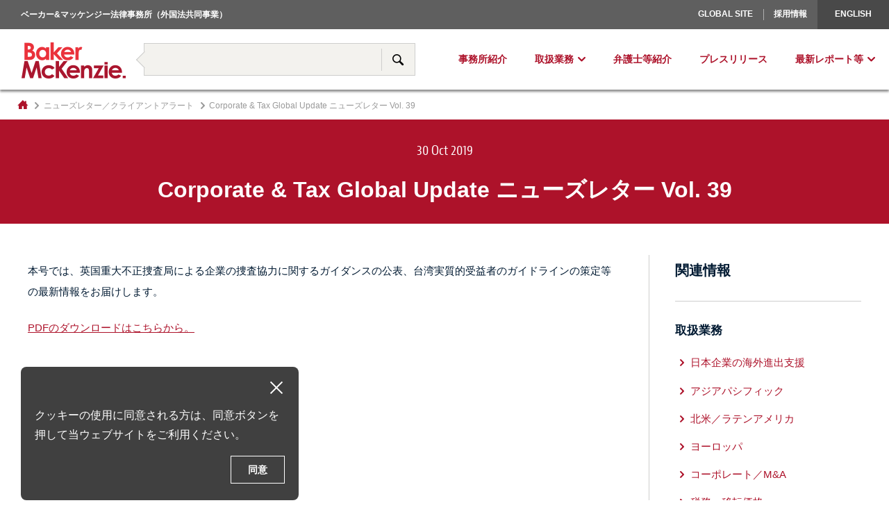

--- FILE ---
content_type: text/html; charset=UTF-8
request_url: https://www.bakermckenzie.co.jp/newsletter/4743
body_size: 7820
content:
<!DOCTYPE html>
<html lang="ja">
<head prefix="og: http://ogp.me/ns# fb: http://ogp.me/ns/fb# article: http://ogp.me/ns/article#">
	<meta charset="utf-8">
	<meta http-equiv="X-UA-Compatible" content="IE=edge,chrome=1">
	<meta name="format-detection" content="telephone=no">
	<meta name="viewport" content="width=device-width; initial-scale=1.0; maximum-scale=1.0; user-scalable=0;">
	<title>Corporate &#038; Tax Global Update ニューズレター Vol. 39 | ベーカー&amp;マッケンジー法律事務所</title>
	<meta name="keywords" content="">
	<meta property="og:site_name" content="ベーカー&amp;マッケンジー法律事務所">
	<meta property="og:image" content="http://www.bakermckenzie.co.jp/img/opengraph.png">
	<meta property="og:title" content="Corporate &#038; Tax Global Update ニューズレター Vol. 39 | ベーカー&amp;マッケンジー法律事務所">
	<meta property="og:type" content="website">
	<meta property="og:url" content="//www.bakermckenzie.co.jp/newsletter/4743">
	<meta name="description" content="">
	<meta property="og:description" content="">
	<link rel="stylesheet" href="/css/newsletter.css">
	<!--[if lt IE 9]><script src="/js/modernizr-2.8.3-respond-1.4.2.min.js"></script><![endif]-->
<meta name='robots' content='max-image-preview:large' />
<script type="text/javascript">
/* <![CDATA[ */
window._wpemojiSettings = {"baseUrl":"https:\/\/s.w.org\/images\/core\/emoji\/15.0.3\/72x72\/","ext":".png","svgUrl":"https:\/\/s.w.org\/images\/core\/emoji\/15.0.3\/svg\/","svgExt":".svg","source":{"concatemoji":"https:\/\/www.bakermckenzie.co.jp\/wp\/wp-includes\/js\/wp-emoji-release.min.js?ver=6.5.7"}};
/*! This file is auto-generated */
!function(i,n){var o,s,e;function c(e){try{var t={supportTests:e,timestamp:(new Date).valueOf()};sessionStorage.setItem(o,JSON.stringify(t))}catch(e){}}function p(e,t,n){e.clearRect(0,0,e.canvas.width,e.canvas.height),e.fillText(t,0,0);var t=new Uint32Array(e.getImageData(0,0,e.canvas.width,e.canvas.height).data),r=(e.clearRect(0,0,e.canvas.width,e.canvas.height),e.fillText(n,0,0),new Uint32Array(e.getImageData(0,0,e.canvas.width,e.canvas.height).data));return t.every(function(e,t){return e===r[t]})}function u(e,t,n){switch(t){case"flag":return n(e,"\ud83c\udff3\ufe0f\u200d\u26a7\ufe0f","\ud83c\udff3\ufe0f\u200b\u26a7\ufe0f")?!1:!n(e,"\ud83c\uddfa\ud83c\uddf3","\ud83c\uddfa\u200b\ud83c\uddf3")&&!n(e,"\ud83c\udff4\udb40\udc67\udb40\udc62\udb40\udc65\udb40\udc6e\udb40\udc67\udb40\udc7f","\ud83c\udff4\u200b\udb40\udc67\u200b\udb40\udc62\u200b\udb40\udc65\u200b\udb40\udc6e\u200b\udb40\udc67\u200b\udb40\udc7f");case"emoji":return!n(e,"\ud83d\udc26\u200d\u2b1b","\ud83d\udc26\u200b\u2b1b")}return!1}function f(e,t,n){var r="undefined"!=typeof WorkerGlobalScope&&self instanceof WorkerGlobalScope?new OffscreenCanvas(300,150):i.createElement("canvas"),a=r.getContext("2d",{willReadFrequently:!0}),o=(a.textBaseline="top",a.font="600 32px Arial",{});return e.forEach(function(e){o[e]=t(a,e,n)}),o}function t(e){var t=i.createElement("script");t.src=e,t.defer=!0,i.head.appendChild(t)}"undefined"!=typeof Promise&&(o="wpEmojiSettingsSupports",s=["flag","emoji"],n.supports={everything:!0,everythingExceptFlag:!0},e=new Promise(function(e){i.addEventListener("DOMContentLoaded",e,{once:!0})}),new Promise(function(t){var n=function(){try{var e=JSON.parse(sessionStorage.getItem(o));if("object"==typeof e&&"number"==typeof e.timestamp&&(new Date).valueOf()<e.timestamp+604800&&"object"==typeof e.supportTests)return e.supportTests}catch(e){}return null}();if(!n){if("undefined"!=typeof Worker&&"undefined"!=typeof OffscreenCanvas&&"undefined"!=typeof URL&&URL.createObjectURL&&"undefined"!=typeof Blob)try{var e="postMessage("+f.toString()+"("+[JSON.stringify(s),u.toString(),p.toString()].join(",")+"));",r=new Blob([e],{type:"text/javascript"}),a=new Worker(URL.createObjectURL(r),{name:"wpTestEmojiSupports"});return void(a.onmessage=function(e){c(n=e.data),a.terminate(),t(n)})}catch(e){}c(n=f(s,u,p))}t(n)}).then(function(e){for(var t in e)n.supports[t]=e[t],n.supports.everything=n.supports.everything&&n.supports[t],"flag"!==t&&(n.supports.everythingExceptFlag=n.supports.everythingExceptFlag&&n.supports[t]);n.supports.everythingExceptFlag=n.supports.everythingExceptFlag&&!n.supports.flag,n.DOMReady=!1,n.readyCallback=function(){n.DOMReady=!0}}).then(function(){return e}).then(function(){var e;n.supports.everything||(n.readyCallback(),(e=n.source||{}).concatemoji?t(e.concatemoji):e.wpemoji&&e.twemoji&&(t(e.twemoji),t(e.wpemoji)))}))}((window,document),window._wpemojiSettings);
/* ]]> */
</script>
<style id='wp-emoji-styles-inline-css' type='text/css'>

	img.wp-smiley, img.emoji {
		display: inline !important;
		border: none !important;
		box-shadow: none !important;
		height: 1em !important;
		width: 1em !important;
		margin: 0 0.07em !important;
		vertical-align: -0.1em !important;
		background: none !important;
		padding: 0 !important;
	}
</style>
<link rel='stylesheet' id='wp-block-library-css' href='https://www.bakermckenzie.co.jp/wp/wp-includes/css/dist/block-library/style.min.css' type='text/css' media='all' />
<style id='classic-theme-styles-inline-css' type='text/css'>
/*! This file is auto-generated */
.wp-block-button__link{color:#fff;background-color:#32373c;border-radius:9999px;box-shadow:none;text-decoration:none;padding:calc(.667em + 2px) calc(1.333em + 2px);font-size:1.125em}.wp-block-file__button{background:#32373c;color:#fff;text-decoration:none}
</style>
<style id='global-styles-inline-css' type='text/css'>
body{--wp--preset--color--black: #000000;--wp--preset--color--cyan-bluish-gray: #abb8c3;--wp--preset--color--white: #ffffff;--wp--preset--color--pale-pink: #f78da7;--wp--preset--color--vivid-red: #cf2e2e;--wp--preset--color--luminous-vivid-orange: #ff6900;--wp--preset--color--luminous-vivid-amber: #fcb900;--wp--preset--color--light-green-cyan: #7bdcb5;--wp--preset--color--vivid-green-cyan: #00d084;--wp--preset--color--pale-cyan-blue: #8ed1fc;--wp--preset--color--vivid-cyan-blue: #0693e3;--wp--preset--color--vivid-purple: #9b51e0;--wp--preset--gradient--vivid-cyan-blue-to-vivid-purple: linear-gradient(135deg,rgba(6,147,227,1) 0%,rgb(155,81,224) 100%);--wp--preset--gradient--light-green-cyan-to-vivid-green-cyan: linear-gradient(135deg,rgb(122,220,180) 0%,rgb(0,208,130) 100%);--wp--preset--gradient--luminous-vivid-amber-to-luminous-vivid-orange: linear-gradient(135deg,rgba(252,185,0,1) 0%,rgba(255,105,0,1) 100%);--wp--preset--gradient--luminous-vivid-orange-to-vivid-red: linear-gradient(135deg,rgba(255,105,0,1) 0%,rgb(207,46,46) 100%);--wp--preset--gradient--very-light-gray-to-cyan-bluish-gray: linear-gradient(135deg,rgb(238,238,238) 0%,rgb(169,184,195) 100%);--wp--preset--gradient--cool-to-warm-spectrum: linear-gradient(135deg,rgb(74,234,220) 0%,rgb(151,120,209) 20%,rgb(207,42,186) 40%,rgb(238,44,130) 60%,rgb(251,105,98) 80%,rgb(254,248,76) 100%);--wp--preset--gradient--blush-light-purple: linear-gradient(135deg,rgb(255,206,236) 0%,rgb(152,150,240) 100%);--wp--preset--gradient--blush-bordeaux: linear-gradient(135deg,rgb(254,205,165) 0%,rgb(254,45,45) 50%,rgb(107,0,62) 100%);--wp--preset--gradient--luminous-dusk: linear-gradient(135deg,rgb(255,203,112) 0%,rgb(199,81,192) 50%,rgb(65,88,208) 100%);--wp--preset--gradient--pale-ocean: linear-gradient(135deg,rgb(255,245,203) 0%,rgb(182,227,212) 50%,rgb(51,167,181) 100%);--wp--preset--gradient--electric-grass: linear-gradient(135deg,rgb(202,248,128) 0%,rgb(113,206,126) 100%);--wp--preset--gradient--midnight: linear-gradient(135deg,rgb(2,3,129) 0%,rgb(40,116,252) 100%);--wp--preset--font-size--small: 13px;--wp--preset--font-size--medium: 20px;--wp--preset--font-size--large: 36px;--wp--preset--font-size--x-large: 42px;--wp--preset--spacing--20: 0.44rem;--wp--preset--spacing--30: 0.67rem;--wp--preset--spacing--40: 1rem;--wp--preset--spacing--50: 1.5rem;--wp--preset--spacing--60: 2.25rem;--wp--preset--spacing--70: 3.38rem;--wp--preset--spacing--80: 5.06rem;--wp--preset--shadow--natural: 6px 6px 9px rgba(0, 0, 0, 0.2);--wp--preset--shadow--deep: 12px 12px 50px rgba(0, 0, 0, 0.4);--wp--preset--shadow--sharp: 6px 6px 0px rgba(0, 0, 0, 0.2);--wp--preset--shadow--outlined: 6px 6px 0px -3px rgba(255, 255, 255, 1), 6px 6px rgba(0, 0, 0, 1);--wp--preset--shadow--crisp: 6px 6px 0px rgba(0, 0, 0, 1);}:where(.is-layout-flex){gap: 0.5em;}:where(.is-layout-grid){gap: 0.5em;}body .is-layout-flex{display: flex;}body .is-layout-flex{flex-wrap: wrap;align-items: center;}body .is-layout-flex > *{margin: 0;}body .is-layout-grid{display: grid;}body .is-layout-grid > *{margin: 0;}:where(.wp-block-columns.is-layout-flex){gap: 2em;}:where(.wp-block-columns.is-layout-grid){gap: 2em;}:where(.wp-block-post-template.is-layout-flex){gap: 1.25em;}:where(.wp-block-post-template.is-layout-grid){gap: 1.25em;}.has-black-color{color: var(--wp--preset--color--black) !important;}.has-cyan-bluish-gray-color{color: var(--wp--preset--color--cyan-bluish-gray) !important;}.has-white-color{color: var(--wp--preset--color--white) !important;}.has-pale-pink-color{color: var(--wp--preset--color--pale-pink) !important;}.has-vivid-red-color{color: var(--wp--preset--color--vivid-red) !important;}.has-luminous-vivid-orange-color{color: var(--wp--preset--color--luminous-vivid-orange) !important;}.has-luminous-vivid-amber-color{color: var(--wp--preset--color--luminous-vivid-amber) !important;}.has-light-green-cyan-color{color: var(--wp--preset--color--light-green-cyan) !important;}.has-vivid-green-cyan-color{color: var(--wp--preset--color--vivid-green-cyan) !important;}.has-pale-cyan-blue-color{color: var(--wp--preset--color--pale-cyan-blue) !important;}.has-vivid-cyan-blue-color{color: var(--wp--preset--color--vivid-cyan-blue) !important;}.has-vivid-purple-color{color: var(--wp--preset--color--vivid-purple) !important;}.has-black-background-color{background-color: var(--wp--preset--color--black) !important;}.has-cyan-bluish-gray-background-color{background-color: var(--wp--preset--color--cyan-bluish-gray) !important;}.has-white-background-color{background-color: var(--wp--preset--color--white) !important;}.has-pale-pink-background-color{background-color: var(--wp--preset--color--pale-pink) !important;}.has-vivid-red-background-color{background-color: var(--wp--preset--color--vivid-red) !important;}.has-luminous-vivid-orange-background-color{background-color: var(--wp--preset--color--luminous-vivid-orange) !important;}.has-luminous-vivid-amber-background-color{background-color: var(--wp--preset--color--luminous-vivid-amber) !important;}.has-light-green-cyan-background-color{background-color: var(--wp--preset--color--light-green-cyan) !important;}.has-vivid-green-cyan-background-color{background-color: var(--wp--preset--color--vivid-green-cyan) !important;}.has-pale-cyan-blue-background-color{background-color: var(--wp--preset--color--pale-cyan-blue) !important;}.has-vivid-cyan-blue-background-color{background-color: var(--wp--preset--color--vivid-cyan-blue) !important;}.has-vivid-purple-background-color{background-color: var(--wp--preset--color--vivid-purple) !important;}.has-black-border-color{border-color: var(--wp--preset--color--black) !important;}.has-cyan-bluish-gray-border-color{border-color: var(--wp--preset--color--cyan-bluish-gray) !important;}.has-white-border-color{border-color: var(--wp--preset--color--white) !important;}.has-pale-pink-border-color{border-color: var(--wp--preset--color--pale-pink) !important;}.has-vivid-red-border-color{border-color: var(--wp--preset--color--vivid-red) !important;}.has-luminous-vivid-orange-border-color{border-color: var(--wp--preset--color--luminous-vivid-orange) !important;}.has-luminous-vivid-amber-border-color{border-color: var(--wp--preset--color--luminous-vivid-amber) !important;}.has-light-green-cyan-border-color{border-color: var(--wp--preset--color--light-green-cyan) !important;}.has-vivid-green-cyan-border-color{border-color: var(--wp--preset--color--vivid-green-cyan) !important;}.has-pale-cyan-blue-border-color{border-color: var(--wp--preset--color--pale-cyan-blue) !important;}.has-vivid-cyan-blue-border-color{border-color: var(--wp--preset--color--vivid-cyan-blue) !important;}.has-vivid-purple-border-color{border-color: var(--wp--preset--color--vivid-purple) !important;}.has-vivid-cyan-blue-to-vivid-purple-gradient-background{background: var(--wp--preset--gradient--vivid-cyan-blue-to-vivid-purple) !important;}.has-light-green-cyan-to-vivid-green-cyan-gradient-background{background: var(--wp--preset--gradient--light-green-cyan-to-vivid-green-cyan) !important;}.has-luminous-vivid-amber-to-luminous-vivid-orange-gradient-background{background: var(--wp--preset--gradient--luminous-vivid-amber-to-luminous-vivid-orange) !important;}.has-luminous-vivid-orange-to-vivid-red-gradient-background{background: var(--wp--preset--gradient--luminous-vivid-orange-to-vivid-red) !important;}.has-very-light-gray-to-cyan-bluish-gray-gradient-background{background: var(--wp--preset--gradient--very-light-gray-to-cyan-bluish-gray) !important;}.has-cool-to-warm-spectrum-gradient-background{background: var(--wp--preset--gradient--cool-to-warm-spectrum) !important;}.has-blush-light-purple-gradient-background{background: var(--wp--preset--gradient--blush-light-purple) !important;}.has-blush-bordeaux-gradient-background{background: var(--wp--preset--gradient--blush-bordeaux) !important;}.has-luminous-dusk-gradient-background{background: var(--wp--preset--gradient--luminous-dusk) !important;}.has-pale-ocean-gradient-background{background: var(--wp--preset--gradient--pale-ocean) !important;}.has-electric-grass-gradient-background{background: var(--wp--preset--gradient--electric-grass) !important;}.has-midnight-gradient-background{background: var(--wp--preset--gradient--midnight) !important;}.has-small-font-size{font-size: var(--wp--preset--font-size--small) !important;}.has-medium-font-size{font-size: var(--wp--preset--font-size--medium) !important;}.has-large-font-size{font-size: var(--wp--preset--font-size--large) !important;}.has-x-large-font-size{font-size: var(--wp--preset--font-size--x-large) !important;}
.wp-block-navigation a:where(:not(.wp-element-button)){color: inherit;}
:where(.wp-block-post-template.is-layout-flex){gap: 1.25em;}:where(.wp-block-post-template.is-layout-grid){gap: 1.25em;}
:where(.wp-block-columns.is-layout-flex){gap: 2em;}:where(.wp-block-columns.is-layout-grid){gap: 2em;}
.wp-block-pullquote{font-size: 1.5em;line-height: 1.6;}
</style>
<link rel="https://api.w.org/" href="https://www.bakermckenzie.co.jp/wp-json/" /><link rel="EditURI" type="application/rsd+xml" title="RSD" href="https://www.bakermckenzie.co.jp/wp/xmlrpc.php?rsd" />
<link rel="canonical" href="https://www.bakermckenzie.co.jp/newsletter/4743" />
<link rel='shortlink' href='https://www.bakermckenzie.co.jp/?p=4743' />
<link rel="alternate" type="application/json+oembed" href="https://www.bakermckenzie.co.jp/wp-json/oembed/1.0/embed?url=https%3A%2F%2Fwww.bakermckenzie.co.jp%2Fnewsletter%2F4743" />
<link rel="alternate" type="text/xml+oembed" href="https://www.bakermckenzie.co.jp/wp-json/oembed/1.0/embed?url=https%3A%2F%2Fwww.bakermckenzie.co.jp%2Fnewsletter%2F4743&#038;format=xml" />
</head>
<body>
<!-- Google tag (gtag.js) -->
<script async src="https://www.googletagmanager.com/gtag/js?id=G-2D76W0JGR1"></script>
<script>
  window.dataLayer = window.dataLayer || [];
  function gtag(){dataLayer.push(arguments);}
  gtag('js', new Date());

  gtag('config', 'G-2D76W0JGR1');
  gtag('config', 'UA-31229037-1');
</script>
<div class="wrapper" id="wrapper">

<header class="global-header" id="globalHeader">
	<div class="header-bar">
		<div class="company-name">ベーカー&マッケンジー法律事務所（外国法共同事業）</div>
		<nav class="assist">
			<ul class="assist-list">
				<li class="assist-list__item"><a href="http://www.bakermckenzie.com/en" target="_blank">Global Site</a></li>
				<li class="assist-list__item"><a href="/career/">採用情報</a></li>
								<li class="assist-list__item assist-list__item--en"><a href="/en/">English</a></li>
							</ul>
		</nav>
	</div>
	<div class="header-main">
		<div class="logo"><a href="/"><img src="/img/global/logo.png" width="150" height="52" alt="BAKER MCKENZIE"></a></div>
		<div class="menu-btn"><a href="#menu" id="btnMenu"></a></div>
		<div class="menu" id="menu">
			<div class="menu__inner">
				<nav class="assist for-sp">
					<ul class="assist-list">
						<li class="assist-list__item"><a href="http://www.bakermckenzie.com/en" target="_blank">Global Site</a></li>
						<li class="assist-list__item"><a href="/career/">採用情報</a></li>
												<li class="assist-list__item assist-list__item--en"><a href="/en/">English</a></li>
											</ul>
				</nav>
				<div class="search">
					<form action="/">
						<div class="search-box">
							<div class="search-box__keyword"><input type="text" name="s" value=""></div>
							<div class="search-box__btn"><button>サイト内検索</button></div>
						</div>
					</form>
				</div>
				<nav class="global">
					<ul class="global-list">
						<li class="global-list__item"><a href="/aboutus/">事務所紹介</a></li>
						<li class="global-list__item"><a href="/practice/" class="global-list__drop">取扱業務</a>
							<div class="global-local">
								<div class="global-local__inner">
									<div class="global-local__ttl"><span class="global-local__ttl__inner">取扱業務</span></div>
									<dl class="glocal glocal--column-2">
										<dt class="glocal__ttl">業務分野</dt>
										<dd class="glocal__body"><ul class="glocal-list">
											<li class="glocal-list__item"><a href="/practice/antitrust">独占禁止法・競争法</a></li>
											<li class="glocal-list__item"><a href="/practice/artificial-intelligence">AI</a></li>
											<li class="glocal-list__item"><a href="/practice/bankingfinance">銀行・金融</a></li>
											<li class="glocal-list__item"><a href="/practice/capitalmarkets">キャピタル・マーケット</a></li>
											<li class="glocal-list__item"><a href="/practice/compliance">コンプライアンス・不正調査</a></li>
											<li class="glocal-list__item"><a href="/practice/datatechnology">データ・テクノロジー</a></li>
											<li class="glocal-list__item"><a href="/practice/disputeresolution">紛争解決</a></li>
											<li class="glocal-list__item"><a href="/practice/employment">人事労務</a></li>
											<li class="glocal-list__item"><a href="/practice/environment">環境/気候変動</a></li>
											<li class="glocal-list__item"><a href="/practice/intellectualproperty">IPテック</a></li>
											<li class="glocal-list__item"><a href="/practice/internationalcommercial">国際通商</a></li>
											<li class="glocal-list__item"><a href="/practice/investmentfunds">投資ファンド</a></li>
											<li class="glocal-list__item"><a href="/practice/corporatema">コーポレート／M&amp;A</a></li>
											<li class="glocal-list__item"><a href="/practice/orivateequity">プライベート・エクイティ</a></li>
											<li class="glocal-list__item"><a href="/practice/emi">プロジェクト</a></li>
											<li class="glocal-list__item"><a href="/practice/realestate">不動産</a></li>
											<li class="glocal-list__item"><a href="/practice/restructuring">倒産・事業再生</a></li>
											<li class="glocal-list__item"><a href="/practice/tax">税務・移転価格</a></li>
										</ul></dd>
									</dl>
									<dl class="glocal">
										<dt class="glocal__ttl">産業分野</dt>
										<dd class="glocal__body"><ul class="glocal-list">
											<li class="glocal-list__item"><a href="/practice/consumergoods">コンシューマーグッズ＆リテール</a></li>
											<li class="glocal-list__item"><a href="/practice/energymining">エネルギー・鉱業・インフラストラクチャー</a></li>
											<li class="glocal-list__item"><a href="/practice/financialinstitutions">金融機関</a></li>
											<li class="glocal-list__item"><a href="/practice/pharmaceuticals">医療・ライフサイエンス</a></li>
											<li class="glocal-list__item"><a href="/practice/industrials">産業・製造・輸送</a></li>
											<li class="glocal-list__item"><a href="/practice/technology">テクノロジー・メディア・通信</a></li>
										</ul></dd>
									</dl>
									<dl class="glocal">
										<dt class="glocal__ttl">トレンド</dt>
										<dd class="glocal__body"><ul class="glocal-list">
											<li class="glocal-list__item"><a href="/practice/digitaltransformation">デジタルトランスフォーメーション（DX）</a></li>
											<li class="glocal-list__item"><a href="/practice/energytransition">エナジートランジション</a></li>
											<li class="glocal-list__item"><a href="/practice/economicsecurity">経済安全保障・サプライチェーン</a></li>
											<li class="glocal-list__item"><a href="/practice/sustainability">サステナビリティ・ESG</a></li>
										</ul></dd>
										<dt class="glocal__ttl glocal__ttl_pc_mt20">日本企業の海外進出支援</dt>
										<dd class="glocal__body"><ul class="glocal-list">
											<li class="glocal-list__item"><a href="/practice/ap">アジアパシフィック</a></li>
											<li class="glocal-list__item"><a href="/practice/emea">中東・アフリカ</a></li>
											<li class="glocal-list__item"><a href="/practice/americas">北米／ラテンアメリカ</a></li>
											<li class="glocal-list__item"><a href="/practice/europe">ヨーロッパ</a></li>
										</ul></dd>
									</dl>
								</div>
							</div>
						</li>
						<li class="global-list__item"><a href="/people/">弁護士等紹介</a></li>
						<li class="global-list__item"><a href="/topics/">プレスリリース</a></li>

						<li class="global-list__item for-pc"><a href="/article/" class="global-list__drop">最新レポート等</a>
							<div class="global-local">
								<div class="global-local__inner">
									<ul class="glocal-list">
										<li class="glocal-list__item"><a class="global-local__ttl__link" href="/seminar/">セミナー</a></li>
										<li class="glocal-list__item"><a class="global-local__ttl__link" href="/newsletter/">ニューズレター／クライアントアラート</a></li>
										<li class="glocal-list__item"><a class="global-local__ttl__link" href="/podcast/">動画／ポッドキャスト</a></li>
										<li class="glocal-list__item"><a class="global-local__ttl__link" href="/insight/">考察レポート</a></li>
										<li class="glocal-list__item"><a class="global-local__ttl__link" href="/article/">論文・寄稿</a></li>
										<li class="glocal-list__item"><a class="global-local__ttl__link" href="/publications/">著書</a></li>
									</ul>
								</div>
							</div>
						</li>
						<li class="global-list__item for-sp"><a href="/newsletter/">ニューズレター／クライアントアラート</a></li>
						<li class="global-list__item for-sp"><a href="/article/">論文・寄稿</a></li>
						<li class="global-list__item for-sp"><a href="/publications/">著書</a></li>
					</ul>
				</nav>
			</div>
		</div>
	</div>
</header>

<main class="main">
	<nav class="topicpath">
		<ol class="topicpath-list">
						<li class="topicpath-list__item"><a href="/"><i class="topicpath-list__item--home">トップページ</i></a></li>
			<li class="topicpath-list__item"><a href="/newsletter">ニューズレター／クライアントアラート</a></li>
						<li class="topicpath-list__item">Corporate &#038; Tax Global Update ニューズレター Vol. 39</li>
		</ol>
	</nav>
	<article class="main-contents">
		<header class="page-header">
			<div class="page-header__inner">
				<time class="page-header__time" datetime="2019-10-30">30 Oct 2019</time>
				<h1 class="page-header__ttl">Corporate &#038; Tax Global Update ニューズレター Vol. 39</h1>
			</div>
		</header>
		<div class="page-body">
			<div class="page-body__main entry-body">
<p>本号では、英国重大不正捜査局による企業の捜査協力に関するガイダンスの公表、台湾実質的受益者のガイドラインの策定等の最新情報をお届けします。</p>
<p><a href="http://www.bakermckenzie.co.jp/wp/wp-content/uploads/Tokyo_Newsletter_191030_Corporate_Tax_vol_39-1.pdf">PDFのダウンロードはこちらから。</a></p>

			</div>

			<div class="page-body__sub">
				<section>
										<h2>関連情報</h2>
										<section>
												<h3>取扱業務</h3>
												<ul class="link">
							<li><a href="/newsletter/cat/global">日本企業の海外進出支援</a></li>
							<li><a href="/newsletter/cat/ap">アジアパシフィック</a></li>
							<li><a href="/newsletter/cat/americas">北米／ラテンアメリカ</a></li>
							<li><a href="/newsletter/cat/europe">ヨーロッパ</a></li>
							<li><a href="/newsletter/cat/corporatema">コーポレート／M&amp;A</a></li>
							<li><a href="/newsletter/cat/tax">税務・移転価格</a></li>
						</ul>
					</section>
				</section>
			</div>

		</div>
	</article>
</main>


<footer class="global-footer-2">
	<div class="global-footer-2__contents-1">
		<div class="global-footer-2__contents-1__inner">
			<div class="global-footer-2__sns">
				<div class="global-footer-2__sns__item">
					<a href="https://www.facebook.com/bakermckenzie.tokyo1972" target="_blank"><img src="/img/global/facebook_white.svg" alt="Baker McKenzie facebook"></a>
				</div>
				<div class="global-footer-2__sns__item" style="margin-left: 10px">
					<a href="https://www.youtube.com/channel/UC9156jByImUuen_zdoA6cBA" target="_blank"><img src="/img/global/logo_youtube.png" alt="Baker McKenzie youtube"></a>
				</div>
			</div>
			<div class="global-footer-sitemap">
				<div class="global-footer-sitemap__inner">
					<div class="global-footer-sitemap__col">
						<div class="global-footer-sitemap__group">
							<ul class="global-footer-sitemap__list">
								<li class="global-footer-sitemap__list__item -sp-hidden"><a href="/aboutus/">事務所紹介</a></li>
								<li class="global-footer-sitemap__list__item -sp-hidden"><a href="/people/">弁護士等紹介</a></li>
								<li class="global-footer-sitemap__list__item -sp-hidden"><a href="/topics/">プレスリリース</a></li>
							</ul>
						</div>
						<div class="global-footer-sitemap__group">
							<ul class="global-footer-sitemap__list">
								<li class="global-footer-sitemap__list__item"><a href="/aboutus/location/">アクセス</a></li>
								<li class="global-footer-sitemap__list__item"><a href="https://bakerxchange.com/s/4684de44c94ea92948adc8036fe3d337754fce3e" target="_blank">お問合せ</a></li>
							</ul>
						</div>
						<div class="global-footer-sitemap__group">
							<ul class="global-footer-sitemap__list">
								<li class="global-footer-sitemap__list__item"><a href="/career/">採用情報</a></li>
							</ul>
						</div>
						<div class="global-footer-sitemap__group">
							<ul class="global-footer-sitemap__list">
								<li class="global-footer-sitemap__list__item"><a href="https://bakerxchange.com/s/2a10b61188006c0c0a56ba471e0d1458a3566a2f" target="_blank">ニューズレター配信登録</a></li>
								<li class="global-footer-sitemap__list__item"><a href="/privacy/">個人情報の保護及びクッキーに関するご説明</a></li>
								<li class="global-footer-sitemap__list__item"><a href="/copyright/">免責事項</a></li>
								<li class="global-footer-sitemap__list__item"><a href="/sitemap/">サイトマップ</a></li>
							</ul>
						</div>
					</div>
					<div class="global-footer-sitemap__col -sp-hidden">
						<h2 class="global-footer-sitemap__head">業務分野</h2>
						<ul class="global-footer-sitemap__list-child">
							<li class="global-footer-sitemap__list-child__item"><a href="/practice/antitrust">独占禁止法・競争法</a></li>
							<li class="global-footer-sitemap__list-child__item"><a href="/practice/artificial-intelligence">AI</a></li>
							<li class="global-footer-sitemap__list-child__item"><a href="/practice/bankingfinance">銀行・金融</a></li>
							<li class="global-footer-sitemap__list-child__item"><a href="/practice/capitalmarkets">キャピタル・マーケット</a></li>
							<li class="global-footer-sitemap__list-child__item"><a href="/practice/compliance">コンプライアンス・不正調査</a></li>
							<li class="global-footer-sitemap__list-child__item"><a href="/practice/datatechnology">データ・テクノロジー</a></li>
							<li class="global-footer-sitemap__list-child__item"><a href="/practice/disputeresolution">紛争解決</a></li>
							<li class="global-footer-sitemap__list-child__item"><a href="/practice/employment">人事労務</a></li>
							<li class="global-footer-sitemap__list-child__item"><a href="/practice/environment">環境/気候変動</a></li>
							<li class="global-footer-sitemap__list-child__item"><a href="/practice/intellectualproperty">IPテック</a></li>
							<li class="global-footer-sitemap__list-child__item"><a href="/practice/internationalcommercial">国際通商</a></li>
							<li class="global-footer-sitemap__list-child__item"><a href="/practice/investmentfunds">投資ファンド</a></li>
							<li class="global-footer-sitemap__list-child__item"><a href="/practice/corporatema">コーポレート／M&amp;A</a></li>
							<li class="global-footer-sitemap__list-child__item"><a href="/practice/orivateequity">プライベート・エクイティ</a></li>
							<li class="global-footer-sitemap__list-child__item"><a href="/practice/emi">プロジェクト</a></li>
							<li class="global-footer-sitemap__list-child__item"><a href="/practice/realestate">不動産</a></li>
							<li class="global-footer-sitemap__list-child__item"><a href="/practice/restructuring">倒産・事業再生</a></li>
							<li class="global-footer-sitemap__list-child__item"><a href="/practice/tax">税務・移転価格</a></li>
						</ul>
					</div>
					<div class="global-footer-sitemap__col -sp-hidden">
						<h2 class="global-footer-sitemap__head">産業分野</h2>
						<ul class="global-footer-sitemap__list-child">
							<li class="global-footer-sitemap__list-child__item"><a href="/practice/consumergoods">コンシューマーグッズ＆リテール</a></li>
							<li class="global-footer-sitemap__list-child__item"><a href="/practice/energymining">エネルギー・鉱業・インフラストラクチャー</a></li>
							<li class="global-footer-sitemap__list-child__item"><a href="/practice/financialinstitutions">金融機関</a></li>
							<li class="global-footer-sitemap__list-child__item"><a href="/practice/pharmaceuticals">医療・ライフサイエンス</a></li>
							<li class="global-footer-sitemap__list-child__item"><a href="/practice/industrials">産業・製造・輸送</a></li>
							<li class="global-footer-sitemap__list-child__item"><a href="/practice/technology">テクノロジー・メディア・通信</a></li>
						</ul>
					</div>
					<div class="global-footer-sitemap__col -sp-hidden">
						<div class="global-footer-sitemap__group">
							<h2 class="global-footer-sitemap__head">トレンド</h2>
							<ul class="global-footer-sitemap__list-child">
									<li class="global-footer-sitemap__list-child__item"><a href="/practice/digitaltransformation">デジタルトランスフォーメーション（DX）</a></li>
									<li class="global-footer-sitemap__list-child__item"><a href="/practice/energytransition">エナジートランジション</a></li>
									<li class="global-footer-sitemap__list-child__item"><a href="/practice/economicsecurity">経済安全保障・サプライチェーン</a></li>
									<li class="global-footer-sitemap__list-child__item"><a href="/practice/sustainability">サステナビリティ・ESG</a></li>
								</ul>
						</div>
						<div class="global-footer-sitemap__group">
							<h2 class="global-footer-sitemap__head">日本企業の海外進出支援</h2>
							<ul class="global-footer-sitemap__list-child">
										<li class="global-footer-sitemap__list-child__item"><a href="/practice/ap">アジアパシフィック</a></li>
										<li class="global-footer-sitemap__list-child__item"><a href="/practice/emea">中東・アフリカ</a></li>
										<li class="global-footer-sitemap__list-child__item"><a href="/practice/americas">北米／ラテンアメリカ</a></li>
										<li class="global-footer-sitemap__list-child__item"><a href="/practice/europe">ヨーロッパ</a></li>
								</ul>
						</div>
					</div>
				</div>
			</div>
		</div>
	</div>
	<div class="global-footer-2__contents-2">
		<div class="global-footer-2__contents-2__inner">
			<small class="global-footer-2__copy">All information presented by Baker & McKenzie (Gaikokuho Joint Enterprise).<br>© 2026 Baker & McKenzie (Gaikokuho Joint Enterprise) All right reserved.</small>
		</div>
	</div>
</footer>
<div class="cookie-check">
	<div class="cookie-check__close"></div>
	<p class="cookie-check__text">クッキーの使用に同意される方は、同意ボタンを押して当ウェブサイトをご利用ください。</p>
	<button class="cookie-check__accept">同意</button>
</div>

</div>

<script src="//code.jquery.com/jquery-1.12.2.min.js"></script>
<script>window.jQuery || document.write('<script src=\"\/js\/jquery\-1\.12\.2\.min\.js\"><\/script>')</script>
<script src="/js/slick.min.js"></script>
<script src="/js/components.js"></script>
<script src="https://cdn.jsdelivr.net/npm/js-cookie@rc/dist/js.cookie.min.js"></script>
<script>
$(function(){
	$(window).load(function(){
		Cookies.remove('qtrans_front_language', {'path':'/'}, {expires: -1});
	});
});
</script>
<!--本番のみ-->
<script type="text/javascript">(function(d,u){var b=d.getElementsByTagName("script")[0],j=d.createElement("script");j.async=true;j.src=u;b.parentNode.insertBefore(j,b);})(document,"//img.ak.impact-ad.jp/ut/4d239f5abadef9f8_6311.js");</script>
<!--本番のみ-->
<script type="text/javascript" src="https://www.bakermckenzie.co.jp/wp/wp-content/plugins/page-links-to/dist/new-tab.js?ver=3.3.7" id="page-links-to-js"></script>
</body>
</html>


--- FILE ---
content_type: text/css
request_url: https://www.bakermckenzie.co.jp/css/newsletter.css
body_size: 13108
content:
@charset "UTF-8";
/* ----------------------------------------------------------------------------------------

	FileName : newsletter.css
	Generator : Compass

---------------------------------------------------------------------------------------- */
/* www.myfonts.com - @import must be at top of file, otherwise CSS will not work */
@font-face {
  font-family: "BakerMcKenzieBernini";
  src: url("../css/font/BakerMcKenzieBernini-Web-CondensedRegular.eot");
  src: url("../css/font/BakerMcKenzieBernini-Web-CondensedRegular.eot?#iefix") format("embedded-opentype"), url("../css/font/BakerMcKenzieBernini-Web-CondensedRegular.woff") format("woff"), url("../css/font/BakerMcKenzieBernini-Web-CondensedRegular.woff2") format("woff2"), url("../css/font/BakerMcKenzieBernini-Web-CondensedRegular.ttf") format("truetype");
  font-weight: normal;
  font-style: normal;
}
@font-face {
  font-family: "BakerMcKenzieBernini";
  src: url("../css/font/BakerMcKenzieBernini-Web-CondensedBold.eot");
  src: url("../css/font/BakerMcKenzieBernini-Web-CondensedBold.eot?#iefix") format("embedded-opentype"), url("../css/font/BakerMcKenzieBernini-Web-CondensedBold.woff") format("woff"), url("../css/font/BakerMcKenzieBernini-Web-CondensedBold.woff2") format("woff2"), url("../css/font/BakerMcKenzieBernini-Web-CondensedBold.ttf") format("truetype");
  font-weight: bold;
  font-style: normal;
}
@font-face {
  font-family: "BakerMcKenzieBernini";
  src: url("../css/font/BakerMcKenzieBernini-Web-Italic.eot");
  src: url("../css/font/BakerMcKenzieBernini-Web-Italic.eot?#iefix") format("embedded-opentype"), url("../css/font/BakerMcKenzieBernini-Web-Italic.woff") format("woff"), url("../css/font/BakerMcKenzieBernini-Web-Italic.woff2") format("woff2"), url("../css/font/BakerMcKenzieBernini-Web-Italic.ttf") format("truetype");
  font-weight: normal;
  font-style: italic;
}
@font-face {
  font-family: 'DIN2014';
  font-style: normal;
  font-weight: 700;
  src: url("/css/font/DIN2014.woff2") format("woff2"), url("/css/font/DIN2014.woff") format("woff"), url("/css/font/DIN2014.otf") format("opentype");
}
@font-face {
  font-family: 'baker';
  src: url("font/baker.ttf?pzx1w6") format("truetype"), url("font/baker.woff?pzx1w6") format("woff"), url("font/baker.svg?pzx1w6#baker") format("svg");
  font-weight: normal;
  font-style: normal;
}
/* Eric Meyer's Reset CSS v2.0 - http://cssreset.com */
html, body, div, span, applet, object, iframe, h1, h2, h3, h4, h5, h6, p, blockquote, pre, a, abbr, acronym, address, big, cite, code, del, dfn, em, img, ins, kbd, q, s, samp, small, strike, strong, sub, sup, tt, var, b, u, i, center, dl, dt, dd, ol, ul, li, fieldset, form, label, legend, table, caption, tbody, tfoot, thead, tr, th, td, article, aside, canvas, details, embed, figure, figcaption, footer, header, hgroup, menu, nav, output, ruby, section, summary, time, mark, audio, video {
  border: 0;
  font-size: 100%;
  font: inherit;
  vertical-align: baseline;
  margin: 0;
  padding: 0;
}

main, article, aside, details, figcaption, figure, footer, header, hgroup, menu, nav, section {
  display: block;
}

body {
  line-height: 1;
}

ol, ul {
  list-style: none;
}

blockquote, q {
  quotes: none;
}

blockquote:before, blockquote:after, q:before, q:after {
  content: none;
}

table {
  border-collapse: collapse;
  border-spacing: 0;
}

img {
  vertical-align: top;
}

html {
  font-family: "ヒラギノ角ゴ Pro W3" , "Hiragino Kaku Gothic Pro", "游ゴシック" , "Yu Gothic" , "游ゴシック体" , "YuGothic", "メイリオ" , Meiryo , "ＭＳ Ｐゴシック" , "MS PGothic", "Helvetica Neue" , Helvetica , Arial , Verdana , Roboto , sans-serif;
  font-weight: normal;
  -ms-text-size-adjust: 100%;
  -webkit-text-size-adjust: 100%;
  -webkit-font-smoothing: antialiased;
}
html.en {
  font-family: "BakerMcKenzieBernini", Arial Narrow, Arial;
}

.main-contents .entries-tile__link.pdf .entries-content__ttl:after, .main-contents .entry__ttl a.pdf:after, .menu-btn a:before, .search-box__btn button:before, .global-list__drop:after, .global-local__ttl__link:before, .glocal__ttl:after, .glocal-list__item a:before, .pagetop a:before, .headline__arrow:before, .pickup-type__icon:before, .topicpath-list__item:after, .topicpath-list__item--home:before, .main-contents p.link a:before, .main-contents .more__btn:after, .main-contents ul.link > li a:before, .main-contents .page-body__sub .local ul > li a:before, .main-contents .column-link li a:before, .main-contents .tab-nav__bar:after, .main-contents .people__link:after, .main-contents .people-contact__tel span:before, .main-contents .people-contact__mail span:before, .main-contents .jump__bar:after, .entries-type__icon:before, .index-type__icon:before, .main-contents .swipe-elem__icon:before {
  font-family: 'baker' !important;
  speak: none;
  font-style: normal;
  font-weight: normal;
  font-variant: normal;
  text-transform: none;
  text-indent: 0;
  line-height: 1;
  -webkit-font-smoothing: antialiased;
  -moz-osx-font-smoothing: grayscale;
}

.menu-btn a, .pagetop a {
  position: relative;
  display: block;
  font-family: 'baker' !important;
  width: 1em;
  height: 1em;
  padding-left: 1em;
  white-space: nowrap;
  overflow: hidden;
  -webkit-box-sizing: border-box;
          box-sizing: border-box;
}

.main-contents .entries-tile__link.pdf .entries-content__ttl:after, .main-contents .entry__ttl a.pdf:after {
  content: "";
  vertical-align: baseline;
  padding-left: 5px;
}

.search-box__btn button {
  background-color: transparent;
  border: none;
  cursor: pointer;
  outline: none;
  padding: 0;
  -webkit-appearance: none;
  -moz-appearance: none;
       appearance: none;
  overflow: hidden;
  text-indent: 100%;
  display: block;
  cursor: pointer;
  white-space: nowrap;
  position: relative;
}

.pickup__more a, .main-contents p.btn-more a, .main-contents .btn a, .main-contents .more__btn, .main-contents .jump-list__item a {
  display: inline-block;
  color: #fff;
  text-decoration: none;
  padding: 15px 40px;
  font-weight: bold;
  background: #ad122a;
  border-radius: 30px;
  line-height: 1.25;
  -webkit-transition: box-shadow 0.4s;
  -webkit-transition: -webkit-box-shadow 0.4s;
  transition: -webkit-box-shadow 0.4s;
  transition: box-shadow 0.4s;
  transition: box-shadow 0.4s, -webkit-box-shadow 0.4s;
}
@media screen and (max-width: 767px) {
  .pickup__more a, .main-contents p.btn-more a, .main-contents .btn a, .main-contents .more__btn, .main-contents .jump-list__item a {
    font-size: 13px;
    padding: 15px 30px;
  }
}
.pickup__more a:hover, .main-contents p.btn-more a:hover, .main-contents .btn a:hover, .main-contents .more__btn:hover, .main-contents .jump-list__item a:hover {
  -webkit-box-shadow: 0 6px 12px 0 rgba(0, 0, 0, 0.25);
          box-shadow: 0 6px 12px 0 rgba(0, 0, 0, 0.25);
}
.pickup__more a:active, .main-contents p.btn-more a:active, .main-contents .btn a:active, .main-contents .more__btn:active, .main-contents .jump-list__item a:active {
  -webkit-box-shadow: 0 2px 3px 0 rgba(0, 0, 0, 0.5);
          box-shadow: 0 2px 3px 0 rgba(0, 0, 0, 0.5);
}

.main-contents ul.locations:before, .main-contents .img-box:before, .main-contents .entry:before, .main-contents .entry-data:before, .main-contents ul.locations:after, .main-contents .img-box:after, .main-contents .entry:after, .main-contents .entry-data:after {
  display: table;
  content: '';
}
.main-contents ul.locations:after, .main-contents .img-box:after, .main-contents .entry:after, .main-contents .entry-data:after {
  clear: both;
}

.main-contents .entries-tile, .main-contents .index, .main-contents .people-tile, .main-contents .person .box {
  border-radius: 3px;
  -webkit-box-shadow: 0 2px 4px 0px rgba(0, 0, 0, 0.5);
          box-shadow: 0 2px 4px 0px rgba(0, 0, 0, 0.5);
  background-color: #fff;
  background-repeat: no-repeat;
  background-size: cover;
  background-position: bottom right;
}

@-webkit-keyframes show {
  0% {
    opacity: 0;
  }
  100% {
    opacity: 1;
  }
}

@keyframes show {
  0% {
    opacity: 0;
  }
  100% {
    opacity: 1;
  }
}
html,
body {
  height: 100%;
  width: 100%;
}

body {
  font-size: 14px;
  color: #001A32;
  background: #fff;
}
@media print {
  body {
    background: none;
  }
}
.en body {
  font-size: 16px;
}

.wrapper {
  position: relative;
  padding-top: 130px;
  height: 100%;
  -webkit-box-sizing: border-box;
          box-sizing: border-box;
}
@media screen and (max-width: 1024px) {
  .wrapper {
    padding-top: 55px;
  }
}
@media print {
  .wrapper {
    padding: 0;
    width: 900px;
  }
}

a {
  color: #ad122a;
}
a:hover {
  text-decoration: none;
}
.global-header {
  position: fixed;
  top: 0;
  left: 0;
  width: 100%;
  z-index: 1000;
  -webkit-transition: transform 0.4s cubic-bezier(0.86, 0, 0.07, 1);
  -webkit-transition: -webkit-transform 0.4s cubic-bezier(0.86, 0, 0.07, 1);
  transition: -webkit-transform 0.4s cubic-bezier(0.86, 0, 0.07, 1);
  transition: transform 0.4s cubic-bezier(0.86, 0, 0.07, 1);
  transition: transform 0.4s cubic-bezier(0.86, 0, 0.07, 1), -webkit-transform 0.4s cubic-bezier(0.86, 0, 0.07, 1);
}
.global-header--hide {
  -webkit-transform: translate(0, -100%);
  transform: translate(0, -100%);
}
@media print {
  .global-header {
    position: relative;
    margin-bottom: 1.5em;
  }
  .global-header--hide {
    -webkit-transform: translate(0, 0);
    transform: translate(0, 0);
  }
}

.header-bar {
  display: table;
  width: 100%;
  background: #5f5f5f;
}
@media screen and (max-width: 1024px) {
  .header-bar {
    display: none;
  }
}
@media print {
  .header-bar {
    display: none;
  }
}

.company-name {
  display: table-cell;
  vertical-align: middle;
  color: #fff;
  font-size: 0.875em;
  padding-left: 30px;
  font-weight: bold;
}
.en .company-name {
  text-transform: uppercase;
}

.assist {
  display: table-cell;
  text-align: right;
}
@media screen and (max-width: 1024px) {
  .assist {
    display: block;
    text-align: center;
    background: #001A32;
  }
}
@media screen and (max-width: 1024px) {
  .assist.for-sp {
    display: block;
  }
}
.assist-list {
  float: right;
  display: table;
  width: auto;
  height: 42px;
}
@media screen and (max-width: 1024px) {
  .assist-list {
    float: none;
    width: 100%;
    height: auto;
    table-layout: fixed;
  }
}
.assist-list__item {
  position: relative;
  display: table-cell;
  padding: 0 15px;
}
@media screen and (max-width: 1024px) {
  .assist-list__item {
    padding: 0;
  }
}
.assist-list__item:before {
  content: '';
  display: block;
  position: absolute;
  top: 50%;
  left: 0;
  height: 16px;
  border-left: 1px solid #afafaf;
  -webkit-transform: translate(0, -50%);
  transform: translate(0, -50%);
}
.assist-list__item:first-child:before {
  display: none;
}
.assist-list__item a {
  display: block;
  line-height: 40px;
  height: 100%;
  color: #fff;
  font-size: 0.875em;
  text-decoration: none;
  font-weight: bold;
  text-transform: uppercase;
}
@media screen and (max-width: 1024px) {
  .assist-list__item a {
    line-height: 1;
    height: auto;
    padding: 1.5em 5px;
  }
}
.assist-list__item--facebook {
  padding: 0;
}
@media screen and (max-width: 1024px) {
  .assist-list__item--facebook {
    width: 48.75px;
    vertical-align: top;
  }
}
.assist-list__item--facebook::before {
  display: none;
}
.assist-list__item--facebook a {
  background: #494949;
}
@media screen and (max-width: 1024px) {
  .assist-list__item--facebook a {
    padding: 0;
  }
}
.assist-list__item--facebook a img {
  vertical-align: top;
}
@media screen and (max-width: 1024px) {
  .assist-list__item--facebook a img {
    width: 48.75px;
    height: 48.75px;
  }
}
.assist-list__item--facebook + .assist-list__item::before {
  display: none;
}
.assist-list__item--en, .assist-list__item--ja {
  padding: 0;
}
.assist-list__item--en:before, .assist-list__item--ja:before {
  display: none;
}
.assist-list__item--en a, .assist-list__item--ja a {
  background: #494949;
  padding: 0 25px;
}
@media screen and (max-width: 1024px) {
  .assist-list__item--en a, .assist-list__item--ja a {
    padding: 1.5em 5px;
  }
}

.header-main {
  position: relative;
  display: table;
  width: 100%;
  height: 87px;
  -webkit-box-shadow: 0 3px 3px 0 rgba(95, 95, 95, 0.7);
          box-shadow: 0 3px 3px 0 rgba(95, 95, 95, 0.7);
}
@media screen and (max-width: 1024px) {
  .header-main {
    display: block;
    height: 53px;
    background: #fff;
  }
}
@media print {
  .header-main {
    -webkit-box-shadow: 0 0 0 0 transparent;
            box-shadow: 0 0 0 0 transparent;
  }
}

.logo {
  display: table-cell;
  padding-left: 30px;
  width: 182px;
  height: 100%;
  vertical-align: top;
  background: #fff;
  -webkit-box-sizing: border-box;
          box-sizing: border-box;
}
@media screen and (max-width: 1024px) {
  .logo {
    display: block;
    text-align: center;
    width: auto;
    padding-left: 0;
  }
}
.logo a {
  display: block;
  width: 100%;
  height: 87px;
  padding-top: 19px;
  text-align: center;
  position: relative;
  -webkit-box-sizing: border-box;
          box-sizing: border-box;
}
@media screen and (max-width: 1024px) {
  .logo a {
    display: inline-block;
    padding: 9px 0;
    width: auto;
    height: auto;
  }
}
@media screen and (max-width: 1024px) {
  .logo a img {
    width: 100px;
    height: auto;
  }
}
@media print {
  .logo a {
    width: 350px;
  }
}

.menu-btn {
  display: none;
}
.menu-btn a {
  text-decoration: none;
  font-size: 20px;
}
.menu-btn a:before {
  content: "";
  color: #ad122a;
  font-size: 20px;
  font-weight: bold;
  position: absolute;
  top: 50%;
  left: 50%;
  -webkit-transform: translate(-50%, -50%);
  transform: translate(-50%, -50%);
}
@media screen and (max-width: 1024px) {
  .menu-btn {
    display: block;
    position: absolute;
    top: 50%;
    right: 15px;
    -webkit-transform: translate(0, -50%);
    transform: translate(0, -50%);
  }
  .menu-btn .menu-btn--open:before {
    content: "";
    font-size: 11px;
  }
}

.menu {
  display: table-cell;
  background: #fff;
  vertical-align: middle;
}
.menu__inner {
  display: table;
  width: 100%;
}
@media screen and (max-width: 1024px) {
  .menu__inner {
    display: block;
  }
}
@media screen and (max-width: 1024px) {
  .menu {
    position: relative;
    display: block;
    -webkit-box-shadow: 0 6px 12px 0 rgba(0, 0, 0, 0.25);
            box-shadow: 0 6px 12px 0 rgba(0, 0, 0, 0.25);
    z-index: -1;
    max-height: calc( 100vh - 52px - 64px );
    overflow: auto;
    -webkit-transform: translate(0, -103%);
    transform: translate(0, -103%);
    -webkit-transition: transform 0.4s cubic-bezier(0.86, 0, 0.07, 1);
    -webkit-transition: -webkit-transform 0.4s cubic-bezier(0.86, 0, 0.07, 1);
    transition: -webkit-transform 0.4s cubic-bezier(0.86, 0, 0.07, 1);
    transition: transform 0.4s cubic-bezier(0.86, 0, 0.07, 1);
    transition: transform 0.4s cubic-bezier(0.86, 0, 0.07, 1), -webkit-transform 0.4s cubic-bezier(0.86, 0, 0.07, 1);
  }
  .menu--open {
    -webkit-transform: translate(0, 0);
    transform: translate(0, 0);
  }
}
@media print {
  .menu {
    display: none;
  }
}

.search {
  display: table-cell;
  width: 100%;
  padding-left: 25px;
}
@media screen and (max-width: 1024px) {
  .search {
    display: block;
    background: #f3f2ee;
    border-bottom: 1px solid #cececd;
    padding: 13px 15px;
    -webkit-box-sizing: border-box;
            box-sizing: border-box;
  }
}
.search-box {
  position: relative;
  display: table;
  width: 90%;
  background: #f3f2ee;
  border: 1px solid #cececd;
}
@media screen and (max-width: 1024px) {
  .search-box {
    width: 100%;
    background: #fff;
    border-radius: 3px;
  }
}
.search-box:before {
  content: '';
  display: inline-block;
  position: absolute;
  top: 50%;
  right: 100%;
  width: 16px;
  height: 16px;
  background: inherit;
  -webkit-transform: translate(50%, -50%) rotate(45deg);
  transform: translate(50%, -50%) rotate(45deg);
  border-left: inherit;
  border-bottom: inherit;
  z-index: 5;
}
@media screen and (max-width: 1024px) {
  .search-box:before {
    display: none;
  }
}
.search-box__keyword {
  display: table-cell;
  overflow: hidden;
  padding: 7px 10px;
  vertical-align: middle;
}
.search-box__keyword input {
  position: relative;
  width: 100%;
  height: 100%;
  border: 0;
  padding: 0;
  outline: 0;
  background: transparent;
  z-index: 10;
  font-size: 1.125em;
}
.en .search-box__keyword input {
  font-family: "BakerMcKenzieBernini", Arial Narrow, Arial;
}
.search-box__btn {
  position: relative;
  display: table-cell;
  vertical-align: top;
  width: 48px;
}
@media screen and (max-width: 1024px) {
  .search-box__btn {
    width: 45px;
  }
}
.search-box__btn:before {
  content: '';
  display: block;
  position: absolute;
  top: 50%;
  left: 0;
  height: 32px;
  border-left: 1px solid #cececd;
  -webkit-transform: translate(0, -50%);
  transform: translate(0, -50%);
}
@media screen and (max-width: 1024px) {
  .search-box__btn:before {
    height: 28px;
  }
}
.search-box__btn button {
  width: 48px;
  height: 45px;
}
@media screen and (max-width: 1024px) {
  .search-box__btn button {
    width: 45px;
    height: 40px;
  }
}
.search-box__btn button:before {
  content: "";
  text-indent: 0;
  display: block;
  position: absolute;
  top: 50%;
  left: 50%;
  font-size: 16px;
  -webkit-transform: translate(-50%, -50%);
  transform: translate(-50%, -50%);
}
@media screen and (max-width: 1024px) {
  .search-box__btn button:before {
    font-size: 14px;
  }
}

.global {
  display: table-cell;
  white-space: nowrap;
  vertical-align: middle;
}
@media screen and (max-width: 1024px) {
  .global {
    display: block;
    white-space: normal;
  }
}
.global-list {
  display: table;
}
@media screen and (max-width: 1024px) {
  .global-list {
    display: block;
  }
}
.global-list__item {
  display: table-cell;
  padding: 0 20px;
}
@media screen and (max-width: 1199px), print {
  .global-list__item {
    padding: 0 10px;
  }
  .global-list__item > a {
    font-size: 0.925em;
  }
}
@media screen and (max-width: 1024px) {
  .global-list__item {
    display: block;
    padding: 0;
    border-bottom: 1px solid #cececd;
  }
}
.global-list__item > a {
  display: inline-block;
  text-transform: uppercase;
  text-decoration: none;
  font-weight: bold;
  -webkit-transition: color 0.5s;
  transition: color 0.5s;
}
.global-list__item > a:hover {
  color: #5f5f5f;
}
@media screen and (max-width: 1024px) {
  .global-list__item > a {
    display: block;
    padding: 1.5em 15px;
  }
}
.global-list__drop {
  position: relative;
  padding-right: 17px;
}
.global-list__drop:after {
  content: "";
  position: absolute;
  top: 50%;
  right: 0;
  font-size: 11px;
  -webkit-transform-origin: center center;
          transform-origin: center center;
  -webkit-transform: translate(0, -50%);
  transform: translate(0, -50%);
  -webkit-transition: color 0.5s;
  transition: color 0.5s;
}
@media screen and (max-width: 1024px) {
  .global-list__drop:after {
    right: 15px;
  }
}
.global-list__drop--open:after {
  -webkit-transform: translate(0, -55%) rotate(180deg);
  transform: translate(0, -55%) rotate(180deg);
}
.global-list__drop:hover:after {
  color: #001A32;
}
.global-local {
  position: absolute;
  top: 80px;
  left: 0;
  width: 100%;
  z-index: -1;
  background: #f3f2ee;
  -webkit-transform: translate(0, -103%);
  transform: translate(0, -103%);
  -webkit-transition: transform 0.4s cubic-bezier(0.86, 0, 0.07, 1);
  -webkit-transition: -webkit-transform 0.4s cubic-bezier(0.86, 0, 0.07, 1);
  transition: -webkit-transform 0.4s cubic-bezier(0.86, 0, 0.07, 1);
  transition: transform 0.4s cubic-bezier(0.86, 0, 0.07, 1);
  transition: transform 0.4s cubic-bezier(0.86, 0, 0.07, 1), -webkit-transform 0.4s cubic-bezier(0.86, 0, 0.07, 1);
  -webkit-box-shadow: 0 3px 3px 0 rgba(95, 95, 95, 0.7);
          box-shadow: 0 3px 3px 0 rgba(95, 95, 95, 0.7);
}
@media screen and (max-width: 1024px) {
  .global-local {
    position: static;
    display: none;
    background: none;
    -webkit-box-shadow: 0 0 0 0 transparent;
            box-shadow: 0 0 0 0 transparent;
    -webkit-transform: translate(0, 0);
    transform: translate(0, 0);
  }
}
.global-local--open {
  -webkit-transform: translate(0, 0);
  transform: translate(0, 0);
}
@media screen and (max-width: 1024px) {
  .global-local--open {
    display: block;
  }
}
.global-local__inner {
  display: -webkit-box;
  display: -ms-flexbox;
  display: flex;
  -ms-flex-wrap: wrap;
      flex-wrap: wrap;
  width: 100%;
  padding: 3.5% 10% 3.5% 15%;
  margin: 0 auto;
  -webkit-box-sizing: border-box;
          box-sizing: border-box;
  line-height: 1.5;
}
@media screen and (max-width: 1024px) {
  .global-local__inner {
    display: block;
    padding: 0;
    line-height: inherit;
  }
}
.global-local__ttl {
  font-size: 1.75em;
  font-weight: bold;
  width: 100%;
}
@media screen and (max-width: 1024px) {
  .global-local__ttl {
    display: none;
  }
}
.global-local__ttl__inner {
  display: inline-block;
  margin-bottom: 1em;
}
.global-local__ttl__link {
  position: relative;
  display: inline-block;
  margin-bottom: 1em;
  text-decoration: none;
  padding-left: 18px;
  -webkit-transition: color 0.5s;
  transition: color 0.5s;
}
@media screen and (max-width: 1024px) {
  .global-local__ttl__link {
    margin-bottom: 0;
  }
}
.global-local__ttl__link:before {
  position: absolute;
  top: 10px;
  left: 2px;
  content: "";
  font-size: 12px;
  -webkit-transition: color 0.5s;
  transition: color 0.5s;
}
.global-local__ttl__link:hover {
  color: #5f5f5f;
}
.global-local__ttl__link:hover:before {
  color: #5f5f5f;
}

.glocal {
  width: 23.5%;
  white-space: normal;
  margin-right: 3%;
}
@media screen and (max-width: 1024px) {
  .glocal {
    display: block;
    width: 100%;
    margin-right: 0;
  }
}
.glocal:last-child {
  margin-right: 0;
}
.glocal--column-2 {
  width: 47%;
}
@media screen and (max-width: 1024px) {
  .glocal--column-2 {
    width: 100%;
  }
}
.glocal--column-2 .glocal-list {
  display: -webkit-box;
  display: -ms-flexbox;
  display: flex;
  -ms-flex-wrap: wrap;
      flex-wrap: wrap;
}
@media screen and (max-width: 1024px) {
  .glocal--column-2 .glocal-list {
    display: block;
  }
}
.glocal--column-2 .glocal-list__item {
  width: 48%;
}
@media screen and (max-width: 1024px) {
  .glocal--column-2 .glocal-list__item {
    width: 100%;
  }
}
.glocal--column-2 .glocal-list__item:nth-child(odd) {
  margin-right: 4%;
}
@media screen and (max-width: 1024px) {
  .glocal--column-2 .glocal-list__item:nth-child(odd) {
    margin-right: 0;
  }
}
.glocal__ttl {
  font-weight: bold;
  font-size: 1.125em;
  margin-bottom: 0.5em;
}
@media screen and (min-width: 1025px), print {
  .glocal__ttl_pc_mt20{
   margin-top: 20px;
  }
}
.glocal__ttl--link{
  font-weight: bold;
  font-size: 1.125em;
  margin-bottom: 0.5em;
}
.glocal__ttl--link a{
  color: #001A32;
  text-decoration: none;
}
@media screen and (max-width: 1024px) {
  .glocal__ttl,.glocal__ttl--link {
    position: relative;
    font-size: 0.925em;
    font-weight: normal;
    color: #ad122a;
    padding: 1.5em 15px;
    border-top: 1px solid #cececd;
    background: #f3f2ee;
    margin-bottom: 0;
    cursor: pointer;
  }
  .glocal__ttl:after {
    content: "";
    position: absolute;
    top: 50%;
    right: 0;
    font-size: 11px;
    -webkit-transform-origin: center center;
            transform-origin: center center;
    -webkit-transform: translate(0, -50%);
    transform: translate(0, -50%);
    -webkit-transition: color 0.5s;
    transition: color 0.5s;
    right: 15px;
  }
  .glocal__ttl--open:after {
    -webkit-transform: translate(0, -55%) rotate(180deg);
    transform: translate(0, -55%) rotate(180deg);
  }
  .glocal__ttl--link a{
    display: block;
    color: #ad122a;
    text-decoration: none;
  }
}
@media screen and (max-width: 1024px) {
  .glocal__body {
    display: none;
    border-top: 1px solid #cececd;
  }
  .glocal__body--open {
    display: block;
  }
}
@media screen and (max-width: 1024px) {
  .glocal-list {
    background: #f3f2ee;
    padding: 0.5em 15px;
  }
}
.glocal-list__item {
  padding: 0.4em 0;
}
.glocal-list__item a {
  position: relative;
  display: inline-block;
  padding-left: 15px;
  text-decoration: none;
  -webkit-transition: color 0.5s;
  transition: color 0.5s;
}
@media screen and (max-width: 1024px) {
  .glocal-list__item a {
    font-size: 0.925em;
  }
}
.glocal-list__item a:before {
  position: absolute;
  top: 5px;
  left: 2px;
  content: "";
  font-size: 9px;
  -webkit-transition: color 0.5s;
  transition: color 0.5s;
}
@media screen and (max-width: 1024px) {
  .glocal-list__item a:before {
    font-size: 8px;
    top: 2px;
  }
}
.glocal-list__item a:hover {
  color: #5f5f5f;
}
.glocal-list__item a:hover:before {
  color: #5f5f5f;
}
.global-footer {
  position: relative;
  margin-top: 8em;
  padding: 2em 30px;
  background: #fff;
}
@media screen and (max-width: 991px) {
  .global-footer {
    padding-left: 0;
    padding-right: 0;
  }
}
@media screen and (max-width: 767px) {
  .global-footer {
    font-size: 0.925em;
    margin-top: 3em;
    padding-top: 1.5em;
  }
}
@media print {
  .global-footer {
    padding: 3.625em 0;
    margin-top: 0;
  }
}
.global-footer__facebook {
  position: relative;
  max-width: 1200px;
  margin: 0 auto;
}
@media screen and (max-width: 991px) {
  .global-footer__facebook {
    padding-left: 15px;
  }
}
.global-footer__facebook > a {
  display: inline-block;
  -webkit-transition: -webkit-box-shadow 0.5s;
  transition: -webkit-box-shadow 0.5s;
  transition: box-shadow 0.5s;
  transition: box-shadow 0.5s, -webkit-box-shadow 0.5s;
}
.global-footer__facebook > a:hover {
  -webkit-box-shadow: 0 6px 12px 0 rgba(0, 0, 0, 0.25);
          box-shadow: 0 6px 12px 0 rgba(0, 0, 0, 0.25);
}
.global-footer__facebook > a:active {
  -webkit-box-shadow: 0 2px 3px 0 rgba(0, 0, 0, 0.5);
          box-shadow: 0 2px 3px 0 rgba(0, 0, 0, 0.5);
}

.pagetop {
  position: absolute;
  left: 50%;
  top: 2.5em;
  -webkit-transform: translate(-50%, 0);
          transform: translate(-50%, 0);
  z-index: 5;
}
@media screen and (max-width: 767px) {
  .pagetop {
    top: 2em;
  }
}
@media print {
  .pagetop {
    display: none;
  }
}
.pagetop a {
  font-size: 26px;
  margin: 0 auto;
}
.pagetop a:before {
  content: "";
  color: #ad122a;
  position: absolute;
  top: 0;
  left: 0;
  -webkit-transform: rotate(180deg);
  transform: rotate(180deg);
}

.footer-contents {
  max-width: 1200px;
  margin: 2em auto 0;
  padding: 1.5em 20px 0;
  border-top: 1px solid #cececd;
  -webkit-box-sizing: border-box;
          box-sizing: border-box;
}
@media screen and (max-width: 991px) {
  .footer-contents {
    padding-left: 15px;
    padding-right: 15px;
  }
}
@media screen and (max-width: 767px) {
  .footer-contents {
    margin-top: 1.5em;
    padding-left: 0;
    padding-right: 0;
  }
}
@media print {
  .footer-contents {
    margin-top: 0;
  }
}

.siteinfo {
  font-size: 1.125em;
}
@media screen and (max-width: 991px) {
  .siteinfo {
    display: table;
    margin: 0 auto;
    font-size: 1em;
  }
}
@media print {
  .siteinfo {
    display: none;
  }
}
.siteinfo-list:before, .siteinfo-list:after {
  display: table;
  content: '';
}
.siteinfo-list:after {
  clear: both;
}
.ie7 .siteinfo-list, .ie6 .siteinfo-list {
  display: inline-block;
}
.ie7 .siteinfo-list, .ie6 .siteinfo-list {
  display: block;
}
@media screen and (max-width: 767px) {
  .siteinfo-list {
    display: -webkit-box;
    display: -ms-flexbox;
    display: flex;
    -ms-flex-wrap: wrap;
    flex-wrap: wrap;
  }
}
.siteinfo-list__item {
  position: relative;
  float: left;
  margin-right: 15px;
  padding-right: 24px;
}
.siteinfo-list__item:before {
  content: '';
  display: block;
  position: absolute;
  top: 50%;
  right: 0;
  -webkit-transform: translate(0, -50%);
  transform: translate(0, -50%);
  width: 9px;
  height: 9px;
  border-radius: 10px;
  background: #001A32;
}
.siteinfo-list__item:last-child {
  margin-right: 0;
  padding-right: 0;
}
.siteinfo-list__item:last-child:before {
  display: none;
}
@media screen and (max-width: 767px) {
  .siteinfo-list__item {
    flaot: none;
    width: 45%;
    text-align: center;
    margin: 0 0 1em;
    padding: 0 2.25%;
  }
  .siteinfo-list__item:before {
    display: none;
  }
  .siteinfo-list__item:nth-child(2n):before {
    display: block;
    width: 7px;
    height: 7px;
    right: auto;
    left: 0;
    -webkit-transform: translate(-50%, -50%);
    transform: translate(-50%, -50%);
  }
  .siteinfo-list__item:last-child {
    margin: 0;
  }
}
.siteinfo-list__item a {
  display: inline-block;
  text-decoration: none;
  -webkit-transition: color 0.5s;
  transition: color 0.5s;
}
.siteinfo-list__item a:hover {
  color: #5f5f5f;
}

.copyright {
  margin-top: 1.5em;
  font-family: "BakerMcKenzieBernini", Arial Narrow, Arial;
  line-height: 1.4;
}
@media screen and (max-width: 991px) {
  .copyright {
    text-align: center;
  }
}
@media screen and (max-width: 767px) {
  .copyright {
    font-size: 0.575em;
    padding: 0 15px;
  }
}
.global-footer-2 {
  margin-top: 8em;
}
@media screen and (max-width: 767px) {
  .global-footer-2 {
    margin-top: 3em;
  }
}
.global-footer-2__contents-1 {
  background: #ad122a;
  padding: 56px 30px;
}
@media screen and (max-width: 767px) {
  .global-footer-2__contents-1 {
    padding: 32px 20px;
  }
}
.global-footer-2__contents-1__inner {
  max-width: 1200px;
  margin-left: auto;
  margin-right: auto;
}
.global-footer-2__contents-2 {
  background: #fff;
  padding: 32px 30px;
}
@media screen and (max-width: 767px) {
  .global-footer-2__contents-2 {
    padding: 40px 20px;
  }
}
.global-footer-2__contents-2__inner {
  max-width: 1200px;
  margin-left: auto;
  margin-right: auto;
}
.global-footer-2__sns {
  display: -webkit-box;
  display: -ms-flexbox;
  display: flex;
  -webkit-box-pack: center;
      -ms-flex-pack: center;
          justify-content: center;
  margin-bottom: 20px;
}
.global-footer-2__sns__item a {
  -webkit-transition: opacity .4s;
  transition: opacity .4s;
}
.global-footer-2__sns__item a:hover {
  opacity: .7;
}
.global-footer-2__sns__item img {
  width: 32px;
}
.global-footer-2__copy {
  display: block;
  text-align: center;
  line-height: 1.7;
}
@media screen and (max-width: 767px) {
  .global-footer-2__copy {
    font-size: 71.42857%;
  }
}

.global-footer-sitemap {
  border-top: 1px solid #fff;
  padding-top: 56px;
}
@media screen and (max-width: 767px) {
  .global-footer-sitemap {
    padding-top: 32px;
  }
}
.global-footer-sitemap__inner {
  display: -webkit-box;
  display: -ms-flexbox;
  display: flex;
  margin-left: -20px;
  margin-right: -20px;
}
@media screen and (max-width: 767px) {
  .global-footer-sitemap__inner {
    -ms-flex-wrap: wrap;
        flex-wrap: wrap;
    margin: -8px;
  }
}
.global-footer-sitemap__col {
  margin-left: 20px;
  margin-right: 20px;
  width: calc(25% - 40px);
}
@media screen and (max-width: 767px) {
  .global-footer-sitemap__col {
    display: contents;
  }
}
@media screen and (max-width: 767px) {
  .global-footer-sitemap__col.-sp-hidden {
    display: none;
  }
}
.global-footer-sitemap__group + .global-footer-sitemap__group {
  margin-top: 32px;
}
@media screen and (max-width: 767px) {
  .global-footer-sitemap__group + .global-footer-sitemap__group {
    display: contents;
  }
}
@media screen and (max-width: 767px) {
  .global-footer-sitemap__list {
    display: contents;
  }
}
.global-footer-sitemap__list__item {
  font-size: 114.28571%;
  line-height: 1.5;
  font-weight: bold;
}
@media screen and (max-width: 767px) {
  .global-footer-sitemap__list__item {
    width: calc(50% - 24px);
    margin: 8px;
    font-size: 100%;
  }
}
.global-footer-sitemap__list__item:not(:first-child) {
  margin-top: 6px;
}
@media screen and (max-width: 767px) {
  .global-footer-sitemap__list__item:not(:first-child) {
    margin: 8px;
  }
}
@media screen and (max-width: 767px) {
  .global-footer-sitemap__list__item.-sp-hidden {
    display: none;
  }
}
.global-footer-sitemap__list__item > a {
  display: block;
  color: #fff;
  padding-left: 16px;
  text-decoration: none;
  -webkit-transition: opacity .4s;
  transition: opacity .4s;
  position: relative;
}
@media screen and (max-width: 767px) {
  .global-footer-sitemap__list__item > a {
    padding-left: 0;
    padding-right: 16px;
  }
}
.global-footer-sitemap__list__item > a:hover {
  opacity: .7;
}
.global-footer-sitemap__list__item > a::before {
  content: '';
  display: block;
  width: .4em;
  height: .4em;
  border-top: 1px solid #fff;
  border-right: 1px solid #fff;
  position: absolute;
  left: 0;
  top: .5em;
  -webkit-transform: rotate(45deg);
          transform: rotate(45deg);
}
@media screen and (max-width: 767px) {
  .global-footer-sitemap__list__item > a::before {
    left: auto;
    right: 0;
    width: .3em;
    height: .3em;
    top: .5em;
  }
}
.global-footer-sitemap__head {
  color: #fff;
  font-size: 128.57143%;
  line-height: 1.5;
  font-weight: bold;
  margin-bottom: 8px;
  padding-left: 12px;
}
.global-footer-sitemap__list-child__item {
  font-size: 114.28571%;
  line-height: 1.5;
}
.global-footer-sitemap__list-child__item:not(:first-child) {
  margin-top: 4px;
}
.global-footer-sitemap__list-child__item > a {
  display: inline-block;
  color: #fff;
  padding-left: 12px;
  text-decoration: none;
  -webkit-transition: opacity .4s;
  transition: opacity .4s;
  position: relative;
}
.global-footer-sitemap__list-child__item > a:hover {
  opacity: .7;
}
.global-footer-sitemap__list-child__item > a::before {
  content: '';
  display: block;
  width: .25em;
  height: .25em;
  border-top: 1px solid #fff;
  border-right: 1px solid #fff;
  position: absolute;
  left: 0;
  top: .5em;
  -webkit-transform: rotate(45deg);
          transform: rotate(45deg);
}

@media screen and (min-width: 768px), print {
  .for-sp {
    display: none;
  }

  .pc-break {
    display: block;
  }
}
@media screen and (max-width: 767px) {
  .for-pc {
    display: none;
  }

  .sp-break {
    display: block;
  }
}
.tel-disable {
  cursor: default;
  text-decoration: none;
  color: #001A32;
}

.headline {
  position: relative;
  height: 768px;
  overflow: hidden;
  background-repeat: no-repeat;
  background-size: cover;
  background-position: center center;
}
@media screen and (max-width: 767px) {
  .headline {
    height: auto;
  }
}
.headline--sm {
  height: 240px;
}
@media screen and (max-width: 767px) {
  .headline--sm {
    height: 120px;
  }
}
.headline__video {
  position: absolute;
  bottom: 0;
  margin: auto;
  min-width: 100%;
  min-height: 100%;
}
@media screen and (max-width: 767px) {
  .headline__video {
    display: none;
  }
}
.headline__arrow {
  position: absolute;
  bottom: 0;
  left: 50%;
  width: 80px;
  height: 40px;
  border-top-left-radius: 40px;
  border-top-right-radius: 40px;
  background: #fff;
  -webkit-transform: translate(-50%, 0);
  transform: translate(-50%, 0);
}
.headline__arrow--fixed {
  position: fixed;
}
.headline__arrow:before {
  content: "";
  position: absolute;
  top: 50%;
  left: 50%;
  color: #001A32;
  font-size: 26px;
  font-weight: bold;
  -webkit-transform: translate(-50%, -40%);
  transform: translate(-50%, -40%);
}
.headline--sm .headline__arrow {
  display: none;
}

.pickup {
  position: absolute;
  top: 45%;
  left: 50%;
  width: 600px;
  height: 600px;
  padding: 60px;
  border-radius: 300px;
  background: rgba(253, 253, 251, 0.9);
  text-align: center;
  -webkit-transform: translate(-50%, -50%);
  transform: translate(-50%, -50%);
  -webkit-box-sizing: border-box;
          box-sizing: border-box;
}
@media screen and (max-width: 767px) {
  .pickup {
    position: relative;
    top: 0;
    left: 0;
    width: 90%;
    height: auto;
    border-radius: 0;
    margin: 0 auto 2.5em;
    padding: 1em 1em 2.5em;
    -webkit-transform: translate(0, 0);
    transform: translate(0, 0);
  }
}
.headline--sm .pickup {
  display: table;
  top: 50%;
  width: 90%;
  max-width: 800px;
  height: 300px;
  padding: 30px 40px;
  border-radius: 0;
}
@media screen and (max-width: 991px) {
  .headline--sm .pickup {
    padding: 20px 30px;
  }
}
@media screen and (max-width: 767px) {
  .headline--sm .pickup {
    position: relative;
    top: 0;
    left: 0;
    width: 90%;
    height: auto;
    border-radius: 0;
    margin: 0 auto;
    padding: 1.5em 1em;
    -webkit-transform: translate(0, 0);
    transform: translate(0, 0);
  }
}
.pickup-type {
  display: inline-table;
  border-radius: 3px;
}
.pickup-type__icon {
  position: relative;
  display: table-cell;
  width: 36px;
  padding: 18px 0;
}
.pickup-type__icon:before {
  position: absolute;
  top: 50%;
  left: 50%;
  color: #fff;
  -webkit-transform: translate(-50%, -50%);
  transform: translate(-50%, -50%);
}
.pickup-type__icon-2 {
  position: relative;
  display: table-cell;
  width: 36px;
  padding: 18px 0;
}
.pickup-type__icon-2 img {
  width: 18px;
  height: auto;
  position: absolute;
  top: 50%;
  left: 50%;
  color: #fff;
  -webkit-transform: translate(-50%, -50%);
  transform: translate(-50%, -50%);
}
.pickup-type__label {
  display: table-cell;
  vertical-align: middle;
  text-transform: uppercase;
  padding: 0.5em 15px;
  font-family: "BakerMcKenzieBernini", Arial Narrow, Arial;
  letter-spacing: 0.05em;
  color: #fff;
  white-space: nowrap;
  font-size: 14px;
  font-weight: 700;
}
.pickup-type--insight {
  background: #ad122a;
}
.pickup-type--insight .pickup-type__icon {
  background: #ee3035;
}
.pickup-type--insight .pickup-type__icon:before {
  content: "";
  font-size: 20px;
}
.pickup-type--seminar {
  background: #f58220;
}
.pickup-type--seminar .pickup-type__icon {
  background: #c87602;
}
.pickup-type--seminar .pickup-type__icon:before {
  content: "";
  font-size: 18px;
}
.pickup-type--news {
  background: #007a65;
}
.pickup-type--news .pickup-type__icon {
  background: #2bab94;
}
.pickup-type--news .pickup-type__icon:before {
  content: "";
}
.pickup-type--newsletter {
  background: #ee3035;
}
.pickup-type--newsletter .pickup-type__icon {
  background: #f36e71;
}
.pickup-type--newsletter .pickup-type__icon:before {
  content: "";
}
.pickup-type--article {
  background: #ee3035;
}
.pickup-type--article .pickup-type__icon {
  background: #f36e71;
}
.pickup-type--article .pickup-type__icon:before {
  content: "";
}
.pickup-type--publications {
  background: #ee3035;
}
.pickup-type--publications .pickup-type__icon {
  background: #f36e71;
}
.pickup-type--publications .pickup-type__icon:before {
  content: "";
  font-size: 18px;
}
.pickup-type--global {
  background: #002855;
}
.pickup-type--global .pickup-type__icon {
  background: #02498a;
}
.pickup-type--global .pickup-type__icon:before {
  content: "";
  font-size: 18px;
}
.pickup-type--podcast {
  background: #571e8b;
}
.pickup-type--podcast .pickup-type__icon-2 {
  background: #8545c2;
}
.pickup-type__icon {
  border-top-left-radius: 3px;
  border-bottom-left-radius: 3px;
}
@media screen and (max-width: 767px) {
  .pickup-type {
    margin-bottom: 2.5em;
  }
}
.pickup-body {
  display: table-cell;
  width: 480px;
  height: 27em;
  vertical-align: middle;
}
@media screen and (max-width: 767px) {
  .pickup-body {
    display: block;
    width: 100%;
    height: auto;
    margin-bottom: 2em;
  }
}
.headline--sm .pickup-body {
  display: block;
  width: 100%;
  height: auto;
}
.en .pickup-body {
  height: 23em;
}
@media screen and (max-width: 767px) {
  .en .pickup-body {
    height: auto;
  }
}
.en .headline--sm .pickup-body {
  height: auto;
}
.pickup__time {
  font-family: "BakerMcKenzieBernini", Arial Narrow, Arial;
  font-size: 18px;
  color: #5f5f5f;
  text-rendering: optimizeLegibility;
}
@media screen and (max-width: 767px) {
  .pickup__time {
    font-size: 16px;
  }
}
.pickup__ttl {
  position: relative;
  font-weight: bold;
  font-size: 1.85em;
  line-height: 1.38;
  padding: 0.7em 0;
  margin-bottom: 1em;
}
@media screen and (max-width: 767px) {
  .pickup__ttl {
    font-size: 1.75em;
  }
}
.main-contents .headline--sm .pickup__ttl {
  font-size: 1.5em;
  padding: 0.5em 0;
  margin-bottom: 0.5em;
}
.main-contents .pickup__ttl {
  margin: 0 0 1em;
}
.pickup__ttl:after {
  content: '';
  display: block;
  position: absolute;
  bottom: 0;
  left: 50%;
  width: 186px;
  border-bottom: 1px solid #cececd;
  -webkit-transform: translate(-50%, 0);
  transform: translate(-50%, 0);
}
@media screen and (max-width: 767px) {
  .pickup__ttl:after {
    width: 150px;
  }
}
.pickup__ttl a {
  text-decoration: none;
}
.pickup__summary {
  font-size: 1em;
  line-height: 1.75;
}
@media screen and (max-width: 767px) {
  .pickup__summary {
    font-size: 0.925em;
  }
}
.headline--sm .pickup__summary {
  margin-bottom: 0.5em;
  margin: 1em 0;
}
.pickup__more {
  margin-top: 0.5em;
}

.cookie-check {
  background: rgba(0, 0, 0, 0.75);
  border-radius: 8px;
  width: 400px;
  padding: 56px 20px 24px;
  -webkit-box-sizing: border-box;
          box-sizing: border-box;
  -webkit-transition: -webkit-transform .4s;
  transition: -webkit-transform .4s;
  transition: transform .4s;
  transition: transform .4s, -webkit-transform .4s;
  position: fixed;
  left: 30px;
  bottom: 0;
  z-index: 100;
  -webkit-transform: translateY(100%);
          transform: translateY(100%);
}
@media screen and (max-width: 767px) {
  .cookie-check {
    width: calc(100% - 40px);
    left: 20px;
    padding-bottom: 16px;
  }
}
.cookie-check.-visible {
  -webkit-transform: translateY(0);
          transform: translateY(0);
}
.cookie-check__close {
  width: 44px;
  height: 44px;
  cursor: pointer;
  position: absolute;
  right: 10px;
  top: 8px;
}
.cookie-check__close::before, .cookie-check__close::after {
  content: '';
  display: block;
  width: 24px;
  height: 2px;
  background: #fff;
  position: absolute;
  left: 10px;
  top: calc(50% - 1px);
}
.cookie-check__close::before {
  -webkit-transform: rotate(-45deg);
          transform: rotate(-45deg);
}
.cookie-check__close::after {
  -webkit-transform: rotate(45deg);
          transform: rotate(45deg);
}
.cookie-check__text {
  color: #fff;
  font-size: 114.28571%;
  line-height: 1.8;
}
@media screen and (max-width: 767px) {
  .cookie-check__text {
    font-size: 100%;
  }
}
.cookie-check__accept {
  display: -webkit-box;
  display: -ms-flexbox;
  display: flex;
  -webkit-box-align: center;
      -ms-flex-align: center;
          align-items: center;
  -webkit-box-pack: center;
      -ms-flex-pack: center;
          justify-content: center;
  margin-left: auto;
  background-color: transparent;
  border: none;
  cursor: pointer;
  outline: none;
  padding: 0;
  margin-top: 16px;
  padding: 4px 24px;
  -webkit-appearance: none;
     -moz-appearance: none;
          appearance: none;
  border: 1px solid #fff;
  max-width: 120px;
  min-height: 40px;
  font-size: 100%;
  line-height: 1.5;
  color: #fff;
  font-weight: bold;
  -webkit-transition: background .4s, color .4s;
  transition: background .4s, color .4s;
}
@media screen and (max-width: 767px) {
  .cookie-check__accept {
    font-size: 85.71429%;
  }
}
.cookie-check__accept:hover {
  color: #000;
  background: #fff;
}

.main {
  line-height: 1.67;
}

.topicpath {
  padding: 1em 25px;
  background: #fff;
}
@media screen and (max-width: 1024px) {
  .topicpath {
    padding: 1em 15px;
  }
}
@media screen and (max-width: 767px) {
  .topicpath {
    padding: 0.75em 15px;
  }
}
@media print {
  .topicpath {
    display: none;
  }
}
.topicpath-list {
  line-height: 1;
  white-space: nowrap;
  overflow: hidden;
  text-overflow: ellipsis;
}
.topicpath-list__item {
  position: relative;
  display: inline;
  vertical-align: baseline;
  color: #999;
  font-size: 0.875em;
}
.topicpath-list__item:after {
  content: "";
  font-size: 10px;
  vertical-align: baseline;
  margin: 0 0.25em 0 1em;
}
@media screen and (max-width: 767px) {
  .topicpath-list__item:after {
    -webkit-transform: scale(0.7);
    transform: scale(0.7);
  }
}
.topicpath-list__item:last-child {
  padding-right: 0;
  margin-right: 0;
}
.topicpath-list__item:last-child:after {
  display: none;
}
.topicpath-list__item a {
  position: relative;
  display: inline-block;
  color: #999;
  text-decoration: none;
}
.topicpath-list__item--no-link {
  position: relative;
  display: inline-block;
  color: #999;
}
.topicpath-list__item--home {
  font-size: 0;
}
.topicpath-list__item--home:before {
  content: "";
  color: #ad122a;
  font-size: 13px;
}
@media screen and (max-width: 767px) {
  .topicpath-list__item--home:before {
    font-size: 11px;
  }
}

.main-contents {
  padding: 0 25px;
}
@media screen and (max-width: 767px) {
  .main-contents {
    padding: 0 20px;
  }
}
@media print {
  .main-contents {
    padding: 0;
  }
}

.main-contents {
  font-size: 1.075em;
}
@media screen and (max-width: 767px) {
  .main-contents {
    font-size: 0.925em;
  }
}
.main-contents > *:first-child {
  margin-top: 0;
}
.main-contents > *:last-child {
  margin-bottom: 0;
}
.main-contents .page-header {
  display: table;
  width: 100%;
  height: 150px;
  margin: 0 -25px;
  padding: 0 25px;
  background: #ad122a;
}
@media screen and (max-width: 767px) {
  .main-contents .page-header {
    height: auto;
    margin: 0 -20px;
    padding: 0 20px;
  }
}
.main-contents .page-header__inner {
  display: table-cell;
  padding: 1.5em 0;
  vertical-align: middle;
  text-align: center;
}
@media screen and (max-width: 767px) {
  .main-contents .page-header__inner {
    padding: 2.5em 0;
  }
}
.main-contents .page-header__ttl {
  font-size: 2.15em;
  font-weight: bold;
  line-height: 1.25;
  color: #fff;
  text-align: center;
  max-width: 960px;
  margin-left: auto;
  margin-right: auto;
}
@media screen and (max-width: 991px) {
  .main-contents .page-header__ttl {
    font-size: 1.865em;
  }
}
@media screen and (max-width: 767px) {
  .main-contents .page-header__ttl {
    font-size: 1.7em;
  }
}
.en .main-contents .page-header__ttl {
  font-size: 3em;
}
@media screen and (max-width: 991px) {
  .en .main-contents .page-header__ttl {
    font-size: 1.865em;
  }
}
@media screen and (max-width: 767px) {
  .en .main-contents .page-header__ttl {
    font-size: 1.7em;
  }
}
.main-contents .page-header__parent {
  font-size: 1.25em;
  font-weight: bold;
  color: #fff;
}
@media screen and (max-width: 767px) {
  .main-contents .page-header__parent {
    font-size: 1.075em;
  }
}
.main-contents .page-header__time {
  display: block;
  vertical-align: middle;
  text-align: right;
  font-family: "BakerMcKenzieBernini", Arial Narrow, Arial;
  font-size: 20px;
  color: #fff;
  text-align: center;
  margin-bottom: 1em;
}
@media screen and (max-width: 767px) {
  .main-contents .page-header__time {
    font-size: 16px;
  }
}
.main-contents .page-header--bg {
  display: block;
  width: auto;
  height: auto;
  padding: 5.625em 10%;
  -webkit-box-sizing: border-box;
          box-sizing: border-box;
  background-position: center center;
  background-size: cover;
}
@media screen and (max-width: 767px) {
  .main-contents .page-header--bg {
    padding: 2.625em 10%;
  }
}
.main-contents .page-header--bg .page-header__inner {
  display: block;
  max-width: 810px;
  margin: 0 auto;
  padding: 3.75em 6.25em;
  background: rgba(173, 18, 42, 0.9);
  -webkit-box-sizing: border-box;
          box-sizing: border-box;
}
@media screen and (max-width: 767px) {
  .main-contents .page-header--bg .page-header__inner {
    padding: 1em;
  }
}
.main-contents .hide {
  display: none;
}
.main-contents .headline {
  margin: 0 -25px;
}
@media screen and (max-width: 767px) {
  .main-contents .headline {
    margin: 0 -20px;
  }
}
.main-contents .pickup__ttl {
  font-size: 1.75em;
}
@media screen and (max-width: 767px) {
  .main-contents .pickup__ttl {
    font-size: 1.65em;
  }
}
.main-contents h2 {
  font-size: 1.525em;
  font-weight: bold;
  margin-bottom: 1.25em;
  margin-top: 5em;
  line-height: 1.4;
  text-align: center;
}
@media screen and (max-width: 767px) {
  .main-contents h2 {
    margin-top: 3em;
    text-align: center;
  }
}
.main-contents h2 + h2, .main-contents h2 + h3, .main-contents h2 + h4, .main-contents h2 + h5, .main-contents h2 + h6, .main-contents h2 + section {
  margin-top: 0;
}
.main-contents h3,
.main-contents h4,
.main-contents h5,
.main-contents h6 {
  font-weight: bold;
  margin-bottom: 1.25em;
  margin-top: 3em;
  line-height: 1.4;
  text-align: center;
  color: #ad122a;
}
@media screen and (max-width: 767px) {
  .main-contents h3,
  .main-contents h4,
  .main-contents h5,
  .main-contents h6 {
    text-align: center;
  }
}
.main-contents h3 + h2, .main-contents h3 + h3, .main-contents h3 + h4, .main-contents h3 + h5, .main-contents h3 + h6, .main-contents h3 + section,
.main-contents h4 + h2,
.main-contents h4 + h3,
.main-contents h4 + h4,
.main-contents h4 + h5,
.main-contents h4 + h6,
.main-contents h4 + section,
.main-contents h5 + h2,
.main-contents h5 + h3,
.main-contents h5 + h4,
.main-contents h5 + h5,
.main-contents h5 + h6,
.main-contents h5 + section,
.main-contents h6 + h2,
.main-contents h6 + h3,
.main-contents h6 + h4,
.main-contents h6 + h5,
.main-contents h6 + h6,
.main-contents h6 + section {
  margin-top: 0;
}
.main-contents h3 a,
.main-contents h4 a,
.main-contents h5 a,
.main-contents h6 a {
  text-decoration: none;
  -webkit-transition: color 0.4s;
  transition: color 0.4s;
}
.main-contents h3 a:hover,
.main-contents h4 a:hover,
.main-contents h5 a:hover,
.main-contents h6 a:hover {
  color: #5f5f5f;
}
.main-contents h3 {
  font-size: 1.325em;
}
.main-contents h4 {
  font-size: 1.25em;
}
.main-contents h5 {
  font-size: 1.065em;
}
.main-contents h6 {
  font-size: 1em;
}
.main-contents section {
  margin-top: 6em;
}
@media screen and (max-width: 767px) {
  .main-contents section {
    margin-top: 4em;
  }
}
.main-contents section:first-child {
  margin-top: 0;
}
.main-contents section > *:first-child {
  margin-top: 0;
}
.main-contents section > *:last-child {
  margin-bottom: 0;
}
.main-contents section.border {
  padding-bottom: 6em;
  border-bottom: 1px solid #cececd;
}
@media screen and (max-width: 767px) {
  .main-contents section.border {
    padding-bottom: 4em;
  }
}
.main-contents section.border:last-of-type {
  padding-bottom: 0;
  border-bottom: 0;
}
@media screen and (max-width: 767px) {
  .main-contents section.border:last-of-type {
    padding-bottom: 0;
  }
}
.main-contents hr {
  border-top: 1px solid #cececd;
  margin-top: 6em;
}
@media screen and (max-width: 767px) {
  .main-contents hr {
    margin-top: 4em;
  }
}
.main-contents .head-img img {
  width: 100%;
  height: auto;
  max-width: 851px;
}
.main-contents b {
  font-weight: bold;
}
.main-contents strong {
  color: #ad122a;
}
.main-contents p {
  margin: 1.5em 0;
  line-height: 2;
}
.main-contents p.btn-more {
  line-height: 1.25;
  text-align: center;
  margin-top: 3em;
}
.main-contents p.btn-more.-wide a {
  padding-left: 20px;
  padding-right: 20px;
  border-radius: 40px;
}
.main-contents p.btn-more.-full a {
  width: 100%;
  -webkit-box-sizing: border-box;
          box-sizing: border-box;
}
@media screen and (max-width: 767px) {
  .main-contents p.btn-more.-full a {
    width: auto;
    min-width: 220px;
  }
}
.main-contents p.note {
  line-height: 1.5;
  text-indent: -1em;
  padding-left: 1em;
}
.main-contents p.link a {
  position: relative;
  display: inline-block;
  padding-left: 22px;
  text-decoration: none;
  -webkit-transition: color 0.4s;
  transition: color 0.4s;
}
.main-contents p.link a:before {
  content: "";
  position: absolute;
  top: 0.9em;
  left: 7px;
  font-size: 10px;
}
@media screen and (max-width: 767px) {
  .main-contents p.link a:before {
    top: 0.55em;
  }
}
.main-contents p.link a:hover {
  color: #5f5f5f;
}
.main-contents .signature {
  text-align: right;
}
.main-contents .lead {
  font-size: 1.065em;
  font-weight: bold;
}
.main-contents .lead strong, .main-contents .lead b {
  font-size: 1.6em;
}
.main-contents .left,
.main-contents .alignleft {
  text-align: left;
}
.main-contents .center,
.main-contents .aligncenter {
  text-align: center;
}
.main-contents .right,
.main-contents .alignright {
  text-align: right;
}
.main-contents .date {
  font-family: "BakerMcKenzieBernini", Arial Narrow, Arial;
}
.main-contents .btn {
  text-align: center;
}
.main-contents .btn a {
  font-size: 1.065em;
}
.main-contents .btn + .important {
  margin-top: -1em;
}
.main-contents .important {
  text-align: center;
  font-weight: bold;
  font-size: 1.25em;
  color: #ad122a;
}
.main-contents .more {
  margin-top: 4em;
  width: 100%;
  text-align: center;
}
.main-contents .more__btn:after {
  content: "";
  font-size: 13px;
  margin-left: 10px;
}
.main-contents .btn-box {
  padding: 3.5em 30px;
  border: 1px solid #cececd;
}
@media screen and (max-width: 767px) {
  .main-contents .btn-box {
    padding: 1.5em 20px;
  }
}
.main-contents .btn-box > *:first-child {
  margin-top: 0;
}
.main-contents .btn-box > *:last-child {
  margin-bottom: 0;
}
.main-contents .contents {
  max-width: 1200px;
  margin: 0 auto;
}
.main-contents .contents > *:last-child {
  margin-bottom: 0;
}
.main-contents .slim {
  max-width: 900px;
  margin-left: auto;
  margin-right: auto;
}
.main-contents .description {
  margin: 1.5em 0;
  line-height: 2;
}
.main-contents .description > dt {
  font-weight: bold;
  font-size: 1.125em;
  margin-bottom: 0.5em;
}
.main-contents .description > dd {
  margin-bottom: 1.5em;
}
.main-contents .description > dd:last-child {
  margin-bottom: 1.5em;
}
.main-contents ul {
  margin: 1.5em 0;
}
.main-contents ul > li {
  position: relative;
  padding-left: 30px;
  margin-bottom: 1em;
}
.main-contents ul > li:last-child {
  margin-bottom: 0;
}
.main-contents ul > li:before {
  content: '';
  display: block;
  position: absolute;
  top: 0.6em;
  left: 13px;
  width: 5px;
  height: 5px;
  background: #001A32;
  border-radius: 5px;
}
@media screen and (max-width: 767px) {
  .main-contents ul > li:before {
    top: 0.55em;
  }
}
.main-contents ul.link > li, .main-contents .page-body__sub .local ul > li {
  padding-left: 0;
}
.main-contents ul.link > li:before, .main-contents .page-body__sub .local ul > li:before {
  display: none;
}
.main-contents ul.link > li a, .main-contents .page-body__sub .local ul > li a {
  position: relative;
  display: inline-block;
  padding-left: 22px;
  text-decoration: none;
  -webkit-transition: color 0.4s;
  transition: color 0.4s;
}
.main-contents ul.link > li a:before, .main-contents .page-body__sub .local ul > li a:before {
  content: "";
  position: absolute;
  top: 0.8em;
  left: 7px;
  font-size: 10px;
}
@media screen and (max-width: 767px) {
  .main-contents ul.link > li a:before, .main-contents .page-body__sub .local ul > li a:before {
    top: 0.55em;
  }
}
.main-contents ul.link > li a:hover, .main-contents .page-body__sub .local ul > li a:hover {
  color: #5f5f5f;
}
.main-contents ul.locations li {
  float: left;
  padding: 0;
  margin: 0 1em 0.5em 0;
}
.main-contents ul.locations li:before {
  display: none;
}
.main-contents ul.locations li:last-child {
  margin-right: 0;
}
.main-contents ul.num li {
  text-indent: -2.75em;
  padding-left: 2.75em;
}
.en .main-contents ul.num li {
  text-indent: -2em;
  padding-left: 2em;
}
.main-contents ul.num li:before {
  display: none;
}
.main-contents ul.banner {
  display: -webkit-box;
  display: -ms-flexbox;
  display: flex;
  -ms-flex-wrap: wrap;
  flex-wrap: wrap;
  -webkit-box-align: stretch;
      -ms-flex-align: stretch;
          align-items: stretch;
}
.main-contents ul.banner li {
  padding: 0;
  margin: 0 15px 10px 0;
  background: #fff;
  vertical-align: middle;
}
.main-contents ul.banner li:before {
  display: none;
}
@media screen and (max-width: 767px) {
  .main-contents ul.banner li {
    width: 100%;
    margin: 0 0 10px;
    text-align: center;
    background: transparent;
  }
  .main-contents ul.banner li:last-child {
    margin-bottom: 0;
  }
}
.main-contents .column-link {
  display: table;
  margin: 1.5em auto;
  border-spacing: 40px 0;
}
@media screen and (max-width: 991px) {
  .main-contents .column-link {
    border-spacing: 20px 0;
  }
}
@media screen and (max-width: 767px) {
  .main-contents .column-link {
    display: block;
    border-spacing: 0;
  }
}
.main-contents .column-link ul {
  display: table-row;
  margin: 0;
}
@media screen and (max-width: 767px) {
  .main-contents .column-link ul {
    display: block;
    margin-bottom: 1.5em;
  }
  .main-contents .column-link ul:last-child {
    margin-bottom: 0;
  }
}
.main-contents .column-link li {
  display: table-cell;
  padding: 1em 0;
  vertical-align: top;
}
.main-contents .column-link li:before {
  display: none;
}
@media screen and (max-width: 767px) {
  .main-contents .column-link li {
    display: block;
    margin-bottom: 1.5em;
    padding: 0;
  }
  .main-contents .column-link li:last-child {
    margin-bottom: 0;
  }
}
.main-contents .column-link li a {
  position: relative;
  display: inline-block;
  padding-left: 22px;
  text-decoration: none;
  -webkit-transition: color 0.4s;
  transition: color 0.4s;
}
.main-contents .column-link li a:before {
  content: "";
  position: absolute;
  top: 0.8em;
  left: 7px;
  font-size: 10px;
}
@media screen and (max-width: 767px) {
  .main-contents .column-link li a:before {
    top: 0.55em;
  }
}
.main-contents .column-link li a:hover {
  color: #5f5f5f;
}
.main-contents .column-link li .no-link {
  display: inline-block;
  padding-left: 22px;
  font-weight: bold;
}
.main-contents figure {
  text-align: center;
  margin: 1.5em 0;
}
.main-contents figure.full-image {
  margin: 4em 0;
}
.main-contents figure figcaption {
  font-size: 0.825em;
  padding-top: 5px;
}
.main-contents table {
  width: 100%;
  border-top: 1px solid #cececd;
  border-left: 1px solid #cececd;
  margin: 1.5em 0;
}
.main-contents table th, .main-contents table td {
  padding: 1em 15px;
  border-bottom: 1px solid #cececd;
  border-right: 1px solid #cececd;
  vertical-align: middle;
}
.main-contents table th {
  font-weight: bold;
  background: #f3f2ee;
  text-align: left;
}
.main-contents table td {
  background: #fff;
}
.main-contents table td p {
  margin: 0.5em 0;
}
.main-contents table td ul {
  margin: 0.5em 0;
}
.main-contents table td ul > li {
  padding-left: 20px;
  margin-bottom: 0;
}
.main-contents table td ul > li:last-child {
  margin-bottom: 0;
}
.main-contents table td ul > li:before {
  left: 5px;
}
.main-contents table td > *:first-child {
  margin-top: 0;
}
.main-contents table td > *:last-child {
  margin-bottom: 0;
}
.main-contents .table {
  display: table;
  width: 100%;
  border-collapse: collapse;
  border-top: 1px solid #cececd;
  border-left: 1px solid #cececd;
  box-layout: fixed;
}
@media screen and (max-width: 767px) {
  .main-contents .table {
    display: block;
    border-right: 1px solid #cececd;
  }
}
.main-contents .table > dl {
  display: table-row;
}
@media screen and (max-width: 767px) {
  .main-contents .table > dl {
    display: block;
  }
}
.main-contents .table > dl > dt, .main-contents .table > dl > dd {
  display: table-cell;
  padding: 1em 15px;
  border-bottom: 1px solid #cececd;
  border-right: 1px solid #cececd;
  vertical-align: middle;
}
@media screen and (max-width: 767px) {
  .main-contents .table > dl > dt, .main-contents .table > dl > dd {
    display: block;
    border-right: 0;
  }
}
.main-contents .table > dl > dt {
  font-weight: bold;
  background: #f3f2ee;
  text-align: left;
}
.main-contents .table > dl > dd {
  background: #fff;
}
.main-contents .table > dl > dd .locations {
  margin: 0 0 -0.5em;
}
.main-contents .table > dl > dd > *:first-child {
  margin-top: 0;
}
.main-contents .table > dl > dd > *:last-child {
  margin-bottom: 0;
}
.main-contents iframe {
  display: block;
  margin: 2em auto;
}
.main-contents iframe.set {
  width: 100%;
}
.main-contents .nowrap {
  white-space: nowrap;
}
@media screen and (max-width: 767px) {
  .main-contents .nowrap {
    white-space: normal;
  }
}
.main-contents .abstraction {
  margin: 0 -25px;
  padding: 5em 25px;
}
.main-contents .abstraction--even {
  background: #f3f2ee;
}
.main-contents .abstraction:last-child {
  margin-bottom: -8em;
}
@media screen and (max-width: 767px) {
  .main-contents .abstraction {
    margin: 0 -20px;
    padding: 3em 20px;
  }
  .main-contents .abstraction:last-child {
    margin-bottom: -3em;
  }
}
@media screen and (max-width: 767px) {
  .main-contents .abstraction .tab {
    margin-top: -3em;
  }
}
@media screen and (max-width: 767px) {
  .main-contents .abstraction h2 + .tab {
    margin-top: 0;
  }
}
.main-contents .page {
  border-top: 1px solid #cececd;
  border-bottom: 1px solid #cececd;
  margin-bottom: 3em;
}
.main-contents .page ul {
  display: -webkit-box;
  display: -ms-flexbox;
  display: flex;
  -ms-flex-wrap: wrap;
  flex-wrap: wrap;
  margin: 0;
  padding: 2em 0 0.5em;
}
.main-contents .page ul > li {
  width: 33.333%;
  margin: 0 0 1.5em;
  padding: 0 10px;
  -webkit-box-sizing: border-box;
          box-sizing: border-box;
  text-align: center;
}
@media only screen and (max-width: 480px) {
  .main-contents .page ul > li {
    width: 50%;
  }
}
@media only screen and (max-width: 400px) {
  .main-contents .page ul > li {
    width: 100%;
  }
}
.main-contents .page ul > li:before {
  display: none;
}
.main-contents .page ul > li a {
  text-decoration: none;
  -webkit-transition: color 0.4s;
  transition: color 0.4s;
}
.main-contents .page ul > li a:hover {
  color: #5f5f5f;
}
.main-contents .tab-nav {
  margin: 0 -10px 2em;
}
@media screen and (max-width: 767px) {
  .main-contents .tab-nav {
    position: relative;
    margin: 0 -20px 1.5em;
    z-index: 55;
  }
}
@media print {
  .main-contents .tab-nav {
    display: none;
  }
}
.main-contents .tab-nav--line {
  position: relative;
  padding-bottom: 2em;
  margin-bottom: 2.5em;
}
.main-contents .tab-nav--line:after {
  content: '';
  display: block;
  position: absolute;
  bottom: 0;
  left: 10px;
  right: 10px;
  margin: 0 auto;
  max-width: 1200px;
  border-bottom: 1px solid #cececd;
}
@media screen and (max-width: 767px) {
  .main-contents .tab-nav--line {
    padding-bottom: 0;
    border-bottom: 0;
    margin-bottom: 1.5em;
  }
  .main-contents .tab-nav--line:after {
    display: none;
  }
}
.main-contents .tab-nav__bar {
  display: none;
  color: #ad122a;
  background: #fff;
  padding: 0.75em 30px 0.75em 15px;
  border: 1px solid #cececd;
  border-left: 0;
  border-right: 0;
  cursor: pointer;
  font-weight: bold;
  text-transform: uppercase;
}
@media screen and (max-width: 767px) {
  .main-contents .tab-nav__bar {
    position: relative;
    display: block;
  }
}
.main-contents .tab-nav__bar:after {
  content: "";
  position: absolute;
  top: 50%;
  right: 15px;
  font-size: 11px;
  -webkit-transform: translate(0, -50%);
  transform: translate(0, -50%);
}
.main-contents .tab-nav-list {
  display: -webkit-box;
  display: -ms-flexbox;
  display: flex;
  -ms-flex-wrap: wrap;
      flex-wrap: wrap;
  -webkit-box-pack: center;
      -ms-flex-pack: center;
          justify-content: center;
  margin: -5px;
}
@media screen and (max-width: 767px) {
  .main-contents .tab-nav-list {
    display: none;
    position: absolute;
    top: 100%;
    left: 0;
    right: 0;
    background: #fff;
    border-bottom: 1px solid #cececd;
    padding: 15px 15px 5px;
    margin: 0;
  }
}
.main-contents .tab-nav-list__item {
  padding: 0;
  margin: 5px;
}
@media screen and (max-width: 767px) {
  .main-contents .tab-nav-list__item {
    display: block;
    margin-bottom: 1em;
  }
  .main-contents .tab-nav-list__item--hide {
    display: none;
  }
  .main-contents .tab-nav-list__item:last-child {
    margin-bottom: 1em;
  }
}
.main-contents .tab-nav-list__item:before {
  display: none;
}
.main-contents .tab-nav-list__item a {
  font-weight: bold;
  font-size: 0.925em;
  display: block;
  padding: 1em 20px;
  background: #fff;
  border: 1px solid #cececd;
  border-radius: 3px;
  text-decoration: none;
  text-transform: uppercase;
  -webkit-transition: background-color 0.4s, color 0.4s;
  transition: background-color 0.4s, color 0.4s;
  white-space: nowrap;
}
.main-contents .tab-nav-list__item a:hover {
  color: #fff;
  background-color: #ad122a;
}
@media screen and (max-width: 1199px), print {
  .main-contents .tab-nav-list__item a {
    font-size: 0.825em;
    padding: 0.75em 10px;
  }
}
@media screen and (max-width: 767px) {
  .main-contents .tab-nav-list__item a {
    font-size: 1em;
    padding: 0;
    color: #ad122a;
    background: transparent;
    border: 0;
  }
  .main-contents .tab-nav-list__item a:hover {
    color: #ad122a;
    background: transparent;
  }
}
.main-contents .tab-nav-list__item a.tab-nav-list__item--active {
  color: #fff;
  font-weight: bold;
  background-color: #ad122a;
}
@media screen and (max-width: 767px) {
  .main-contents .tab-nav--active .tab-nav-list {
    display: block;
  }
}
.main-contents .tab-contents {
  position: relative;
  overflow: hidden;
  margin: 0 -10px;
  padding: 5px 10px 10px;
}
.main-contents .tab-box {
  position: absolute;
  top: 5px;
  left: 10px;
  right: 10px;
  opacity: 0;
  -webkit-transition: opacity 0.4s;
  transition: opacity 0.4s;
}
.main-contents .tab-box > *:first-child {
  margin-top: 0;
}
.main-contents .tab-box > *:last-child {
  margin-bottom: 0;
}
.main-contents .tab-box--active {
  position: relative;
  top: 0;
  left: 0;
  right: 0;
  z-index: 50;
}
.main-contents .tab-box--show {
  opacity: 1;
}
.main-contents .tab-box--hide {
  opacity: 0;
}
@media print {
  .main-contents .tab-box {
    position: static;
    top: 0;
    left: 0;
    right: 0;
    opacity: 1;
    margin-bottom: 1.5em;
  }
  .main-contents .tab-box:last-child {
    margin-bottom: 0;
  }
}
.main-contents .img-box {
  margin: 1.5em 0;
}
.main-contents .img-box > *:last-child {
  margin-bottom: 0;
}
.main-contents .img-box .left {
  float: left;
  text-align: center;
  margin: 0 30px 1em 0;
}
.main-contents .img-box .left + * {
  margin-top: 0;
}
@media screen and (max-width: 767px) {
  .main-contents .img-box .left {
    float: none;
    margin: 0 0 1.5em;
  }
}
.main-contents .img-box .right {
  float: right;
  text-align: center;
  margin: 0 0 1em 30px;
}
.main-contents .img-box .right + * {
  margin-top: 0;
}
@media screen and (max-width: 767px) {
  .main-contents .img-box .right {
    float: none;
    margin: 0 0 1.5em;
  }
}
.entries-type__icon {
  position: relative;
  display: table-cell;
  width: 36px;
  padding: 18px 0;
}
.entries-type__icon:before {
  position: absolute;
  top: 50%;
  left: 50%;
  color: #fff;
  -webkit-transform: translate(-50%, -50%);
  transform: translate(-50%, -50%);
}
.entries-type__icon-2 {
  position: relative;
  display: table-cell;
  width: 36px;
  padding: 18px 0;
}
.entries-type__icon-2 img {
  width: 18px;
  height: auto;
  position: absolute;
  top: 50%;
  left: 50%;
  color: #fff;
  -webkit-transform: translate(-50%, -50%);
  transform: translate(-50%, -50%);
}
.entries-type__label {
  display: table-cell;
  vertical-align: middle;
  text-transform: uppercase;
  padding: 0.5em 15px;
  font-family: "BakerMcKenzieBernini", Arial Narrow, Arial;
  letter-spacing: 0.05em;
  color: #fff;
  white-space: nowrap;
  font-size: 14px;
  font-weight: 700;
}
.entries-type--insight {
  background: #ad122a;
}
.entries-type--insight .entries-type__icon {
  background: #ee3035;
}
.entries-type--insight .entries-type__icon:before {
  content: "";
  font-size: 20px;
}
.entries-type--seminar {
  background: #f58220;
}
.entries-type--seminar .entries-type__icon {
  background: #c87602;
}
.entries-type--seminar .entries-type__icon:before {
  content: "";
  font-size: 18px;
}
.entries-type--news {
  background: #007a65;
}
.entries-type--news .entries-type__icon {
  background: #2bab94;
}
.entries-type--news .entries-type__icon:before {
  content: "";
}
.entries-type--newsletter {
  background: #ee3035;
}
.entries-type--newsletter .entries-type__icon {
  background: #f36e71;
}
.entries-type--newsletter .entries-type__icon:before {
  content: "";
}
.entries-type--article {
  background: #ee3035;
}
.entries-type--article .entries-type__icon {
  background: #f36e71;
}
.entries-type--article .entries-type__icon:before {
  content: "";
}
.entries-type--publications {
  background: #ee3035;
}
.entries-type--publications .entries-type__icon {
  background: #f36e71;
}
.entries-type--publications .entries-type__icon:before {
  content: "";
  font-size: 18px;
}
.entries-type--global {
  background: #002855;
}
.entries-type--global .entries-type__icon {
  background: #02498a;
}
.entries-type--global .entries-type__icon:before {
  content: "";
  font-size: 18px;
}
.entries-type--podcast {
  background: #571e8b;
}
.entries-type--podcast .entries-type__icon-2 {
  background: #8545c2;
}
.main-contents .entries {
  display: -webkit-box;
  display: -ms-flexbox;
  display: flex;
  -ms-flex-wrap: wrap;
  flex-wrap: wrap;
  max-width: 1200px;
  margin: 6em auto 0;
}
@media screen and (max-width: 767px) {
  .main-contents .entries {
    margin-top: 4em;
  }
}
.main-contents .entries-tile {
  width: 32%;
  max-width: 100%;
  margin-right: 2%;
  margin-bottom: 2%;
  -webkit-transition: box-shadow 0.4s;
  -webkit-transition: -webkit-box-shadow 0.4s;
  transition: -webkit-box-shadow 0.4s;
  transition: box-shadow 0.4s;
  transition: box-shadow 0.4s, -webkit-box-shadow 0.4s;
}
@-moz-document url-prefix() {
  .main-contents .entries-tile {
    margin-bottom: 2vw;
  }
}
@supports (-ms-accelerator: true) {
  .main-contents .entries-tile {
    margin-bottom: 2vw;
  }
}
@media screen and (max-width: 991px) {
  .main-contents .entries-tile {
    width: 48%;
  }
}
@media screen and (max-width: 767px) {
  .main-contents .entries-tile {
    width: 100%;
    margin-right: 0;
    margin-bottom: 1em;
  }
}
.main-contents .entries-tile:hover {
  -webkit-box-shadow: 0 2px 4px rgba(0, 0, 0, 0.5), 0 0 13px rgba(0, 0, 0, 0.5);
          box-shadow: 0 2px 4px rgba(0, 0, 0, 0.5), 0 0 13px rgba(0, 0, 0, 0.5);
}
.main-contents .entries-tile--wide {
  width: 64.6666%;
}
@media screen and (max-width: 991px) {
  .main-contents .entries-tile--wide {
    width: 100%;
  }
}
.main-contents .entries-tile__link {
  display: block;
  padding: 15px;
  color: #001A32;
  text-decoration: none;
}
.main-contents .entries-tile:nth-child(3n) {
  margin-right: 0;
}
.main-contents .entries-tile:last-of-type {
  margin-right: 0;
}
.main-contents .entries-tile--load {
  display: block;
  opacity: 0;
}
.main-contents .entries-tile--show {
  display: block;
  -webkit-animation: show 0.4s linear 0s;
  animation: show 0.4s linear 0s;
  -webkit-animation-fill-mode: forwards;
  animation-fill-mode: forwards;
}
@-moz-document url-prefix() {
  .main-contents .entries-tile {
    margin-bottom: 2vw;
  }
}
@supports (-ms-accelerator: true) {
  .main-contents .entries-tile {
    margin-bottom: 2vw;
  }
}
@media screen and (max-width: 1024px) {
  .main-contents .entries-tile {
    width: 48.5%;
    margin-right: 3%;
    margin-bottom: 3%;
  }
  .main-contents .entries-tile:nth-child(3n) {
    margin-right: 3%;
  }
  .main-contents .entries-tile:nth-child(2n) {
    margin-right: 0;
  }
  .main-contents .entries-tile:last-of-type {
    margin-right: 0;
  }
}
@media screen and (max-width: 767px) {
  .main-contents .entries-tile {
    width: 100%;
    margin-right: 0;
    margin-bottom: 1.5em;
  }
  .main-contents .entries-tile:nth-child(3n) {
    margin-right: 0;
  }
}
.main-contents .entries-table {
  display: table;
  width: 100%;
  max-width: 353px;
  height: 380px;
}
.entry-tile--wide .main-contents .entries-table {
  border-radius: 3px;
  background: rgba(253, 253, 251, 0.9);
  -webkit-box-shadow: 0 2px 4px 0px rgba(0, 0, 0, 0.2);
          box-shadow: 0 2px 4px 0px rgba(0, 0, 0, 0.2);
}
@media screen and (max-width: 991px) {
  .main-contents .entries-table {
    max-width: 430px;
  }
}
@media screen and (max-width: 767px) {
  .main-contents .entries-table {
    max-width: 100%;
    height: 315px;
  }
}
.main-contents .entries-table__row {
  display: table-row;
  height: 100%;
}
.main-contents .entries-type {
  display: table;
  width: 100%;
  border-top-left-radius: 3px;
  border-top-right-radius: 3px;
}
.main-contents .entries-type__icon {
  border-top-left-radius: 3px;
}
.main-contents .entries-type__time {
  display: table-cell;
  vertical-align: middle;
  text-align: right;
  font-family: "BakerMcKenzieBernini", Arial Narrow, Arial;
  color: #fff;
  padding: 0.5em 15px 0.5em 0;
  font-size: 14px;
}
.main-contents .entries-content {
  display: table-cell;
  vertical-align: middle;
  padding: 1em 20px;
}
@media screen and (max-width: 767px) {
  .main-contents .entries-content {
    padding: 1em 15px;
  }
}
.main-contents .entries-content__ttl {
  font-size: 1.45em;
  color: #ad122a;
  line-height: 1.4;
  margin-top: 0;
  margin-bottom: 0;
  text-align: left;
}
.main-contents .entries-content__summary {
  line-height: 1.7;
  margin-top: 1.5em;
}
@media screen and (max-width: 767px) {
  .main-contents .entries-content__summary {
    font-size: 0.925em;
  }
}
.main-contents .entries-footer {
  display: table-row;
}
.main-contents .entries-footer__category {
  text-align: right;
  font-size: 0.825em;
  color: #999;
  padding: 0 15px 0.5em;
}
.index-type {
  margin-bottom: 1.5em;
}
.index-type__icon {
  position: relative;
  display: table-cell;
  width: 36px;
  padding: 18px 0;
}
.index-type__icon:before {
  position: absolute;
  top: 50%;
  left: 50%;
  color: #fff;
  -webkit-transform: translate(-50%, -50%);
  transform: translate(-50%, -50%);
}
.index-type__icon-2 {
  position: relative;
  display: table-cell;
  width: 36px;
  padding: 18px 0;
}
.index-type__icon-2 img {
  width: 18px;
  height: auto;
  position: absolute;
  top: 50%;
  left: 50%;
  color: #fff;
  -webkit-transform: translate(-50%, -50%);
  transform: translate(-50%, -50%);
}
.index-type__label {
  display: table-cell;
  vertical-align: middle;
  text-transform: uppercase;
  padding: 0.5em 15px;
  font-family: "BakerMcKenzieBernini", Arial Narrow, Arial;
  letter-spacing: 0.05em;
  color: #fff;
  white-space: nowrap;
  font-size: 14px;
  font-weight: 700;
}
.index-type--insight {
  background: #ad122a;
}
.index-type--insight .index-type__icon {
  background: #ee3035;
}
.index-type--insight .index-type__icon:before {
  content: "";
  font-size: 20px;
}
.index-type--seminar {
  background: #f58220;
}
.index-type--seminar .index-type__icon {
  background: #c87602;
}
.index-type--seminar .index-type__icon:before {
  content: "";
  font-size: 18px;
}
.index-type--news {
  background: #007a65;
}
.index-type--news .index-type__icon {
  background: #2bab94;
}
.index-type--news .index-type__icon:before {
  content: "";
}
.index-type--newsletter {
  background: #ee3035;
}
.index-type--newsletter .index-type__icon {
  background: #f36e71;
}
.index-type--newsletter .index-type__icon:before {
  content: "";
}
.index-type--article {
  background: #ee3035;
}
.index-type--article .index-type__icon {
  background: #f36e71;
}
.index-type--article .index-type__icon:before {
  content: "";
}
.index-type--publications {
  background: #ee3035;
}
.index-type--publications .index-type__icon {
  background: #f36e71;
}
.index-type--publications .index-type__icon:before {
  content: "";
  font-size: 18px;
}
.index-type--global {
  background: #002855;
}
.index-type--global .index-type__icon {
  background: #02498a;
}
.index-type--global .index-type__icon:before {
  content: "";
  font-size: 18px;
}
.index-type--podcast {
  background: #571e8b;
}
.index-type--podcast .index-type__icon-2 {
  background: #8545c2;
}
.main-contents .index {
  padding: 15px 15px 30px;
}
.main-contents .entry {
  padding: 1em 15px 0;
  margin-top: 1em;
  border-top: 1px solid #cececd;
}
.main-contents .entry:first-child {
  padding-top: 0;
  margin-top: 0;
  border-top: 0;
}
.main-contents .entry--thumb {
  display: -webkit-box;
  display: -ms-flexbox;
  display: flex;
}
@media screen and (max-width: 767px) {
  .main-contents .entry--thumb {
    display: block;
  }
}
.main-contents .entry-data {
  margin-bottom: 0.5em;
}
.main-contents .entry-data__time {
  float: left;
  font-family: "BakerMcKenzieBernini", Arial Narrow, Arial;
  margin-right: 20px;
  margin-top: -2px;
}
@media screen and (max-width: 767px) {
  .main-contents .entry-data__time {
    float: none;
    font-size: 12px;
    margin-top: 0;
    padding: 0;
  }
}
.main-contents .entry-data__item {
  float: left;
  margin-right: 20px;
  font-size: 0.925em;
}
.main-contents .entry-data__item:last-child {
  margin-right: 0;
}
@media screen and (max-width: 767px) {
  .main-contents .entry-data__item {
    float: none;
    padding: 0;
  }
}
.main-contents .entry__ttl {
  font-size: 1.45em;
  line-height: 1.4;
  margin-bottom: 0.5em;
}
.main-contents .entry__ttl a {
  display: inline-block;
  font-weight: bold;
  text-decoration: none;
  -webkit-transition: color 0.4s;
  transition: color 0.4s;
}
.main-contents .entry__ttl a:hover {
  color: #5f5f5f;
}
.main-contents .entry__summary {
  font-size: 0.875em;
  margin-bottom: 0.5em;
  line-height: 1.4;
}
.main-contents .entry-footer {
  float: right;
  font-size: 0.825em;
}
@media screen and (max-width: 767px) {
  .main-contents .entry-footer {
    float: none;
    text-align: right;
  }
}
.main-contents .entry-footer__item {
  float: left;
  margin-right: 15px;
}
.main-contents .entry-footer__item:last-child {
  margin-right: 0;
}
@media screen and (max-width: 767px) {
  .main-contents .entry-footer__item {
    float: none;
    margin-right: 0;
  }
}
.main-contents .entry__thumb {
  -webkit-box-flex: 0;
      -ms-flex: 0 0 auto;
          flex: 0 0 auto;
  width: 24%;
  margin-right: 20px;
  text-align: center;
}
@media screen and (max-width: 767px) {
  .main-contents .entry__thumb {
    width: auto;
    max-width: 320px;
    margin: 0 auto 1em;
  }
}
.main-contents .entry__thumb img {
  max-width: 100%;
}
.main-contents .entry__body {
  -webkit-box-flex: 1;
      -ms-flex: 1 1 auto;
          flex: 1 1 auto;
}
.main-contents .people {
  display: -webkit-box;
  display: -ms-flexbox;
  display: flex;
  -ms-flex-wrap: wrap;
  flex-wrap: wrap;
  margin: 0 auto;
}
@media screen and (max-width: 767px) {
  .main-contents .people {
    margin-right: 0;
  }
}
.main-contents .people-tile {
  max-width: 360px;
  margin-bottom: 1.5em;
  -webkit-transition: box-shadow 0.4s;
  -webkit-transition: -webkit-box-shadow 0.4s;
  transition: -webkit-box-shadow 0.4s;
  transition: box-shadow 0.4s;
  transition: box-shadow 0.4s, -webkit-box-shadow 0.4s;
}
.main-contents .people-tile:hover {
  -webkit-box-shadow: 0 2px 4px rgba(0, 0, 0, 0.5), 0 0 13px rgba(0, 0, 0, 0.5);
          box-shadow: 0 2px 4px rgba(0, 0, 0, 0.5), 0 0 13px rgba(0, 0, 0, 0.5);
}
@media screen and (max-width: 991px) {
  .main-contents .people-tile {
    max-width: 100%;
  }
}
@media screen and (max-width: 767px) {
  .main-contents .people-tile {
    max-width: 100%;
  }
}
.main-contents .people-tile--single {
  margin-left: auto;
  margin-right: auto;
}
.main-contents .people-center {
  -webkit-box-pack: center;
  -ms-flex-pack: center;
  justify-content: center;
}
.main-contents .people-column3 .people-tile {
  width: 32%;
  max-width: 100%;
  margin-right: 2%;
  margin-bottom: 2%;
}
.main-contents .people-column3 .people-tile:nth-child(3n) {
  margin-right: 0;
}
.main-contents .people-column3 .people-tile:last-of-type {
  margin-right: 0;
}
.main-contents .people-column3 .people-tile--load {
  display: block;
  opacity: 0;
}
.main-contents .people-column3 .people-tile--show {
  display: block;
  -webkit-animation: show 0.4s linear 0s;
  animation: show 0.4s linear 0s;
  -webkit-animation-fill-mode: forwards;
  animation-fill-mode: forwards;
}
@-moz-document url-prefix() {
  .main-contents .people-column3 .people-tile {
    margin-bottom: 2vw;
  }
}
@supports (-ms-accelerator: true) {
  .main-contents .people-column3 .people-tile {
    margin-bottom: 2vw;
  }
}
@media screen and (max-width: 1024px) {
  .main-contents .people-column3 .people-tile {
    width: 48.5%;
    margin-right: 3%;
    margin-bottom: 3%;
  }
  .main-contents .people-column3 .people-tile:nth-child(3n) {
    margin-right: 3%;
  }
  .main-contents .people-column3 .people-tile:nth-child(2n) {
    margin-right: 0;
  }
  .main-contents .people-column3 .people-tile:last-of-type {
    margin-right: 0;
  }
}
@media screen and (max-width: 767px) {
  .main-contents .people-column3 .people-tile {
    width: 100%;
    margin-right: 0;
    margin-bottom: 1.5em;
  }
  .main-contents .people-column3 .people-tile:nth-child(3n) {
    margin-right: 0;
  }
}
.main-contents .people-column4 .people-tile {
  width: 23.5%;
  margin-right: 2%;
  margin-bottom: 2%;
}
.main-contents .people-column4 .people-tile:nth-child(4n) {
  margin-right: 0;
}
.main-contents .people-column4 .people-tile:last-of-type {
  margin-right: 0;
}
.main-contents .people-column4 .people-tile--load {
  display: block;
  opacity: 0;
}
.main-contents .people-column4 .people-tile--show {
  display: block;
  -webkit-animation: show 0.4s linear 0s;
  animation: show 0.4s linear 0s;
  -webkit-animation-fill-mode: forwards;
  animation-fill-mode: forwards;
}
@-moz-document url-prefix() {
  .main-contents .people-column4 .people-tile {
    margin-bottom: 2vw;
  }
}
@supports (-ms-accelerator: true) {
  .main-contents .people-column4 .people-tile {
    margin-bottom: 2vw;
  }
}
@media screen and (max-width: 1024px) {
  .main-contents .people-column4 .people-tile {
    width: 32%;
    max-width: 100%;
    margin-right: 2%;
    margin-bottom: 2%;
  }
  .main-contents .people-column4 .people-tile:nth-child(4n) {
    margin-right: 2%;
  }
  .main-contents .people-column4 .people-tile:nth-child(3n) {
    margin-right: 0;
  }
  .main-contents .people-column4 .people-tile:last-of-type {
    margin-right: 0;
  }
}
@media screen and (max-width: 991px) {
  .main-contents .people-column4 .people-tile {
    width: 48.5%;
    margin-right: 3%;
    margin-bottom: 3%;
  }
  .main-contents .people-column4 .people-tile:nth-child(4n) {
    margin-right: 3%;
  }
  .main-contents .people-column4 .people-tile:nth-child(3n) {
    margin-right: 3%;
  }
  .main-contents .people-column4 .people-tile:nth-child(2n) {
    margin-right: 0;
  }
  .main-contents .people-column4 .people-tile:last-of-type {
    margin-right: 0;
  }
}
@media screen and (max-width: 767px) {
  .main-contents .people-column4 .people-tile {
    width: 100%;
    margin-right: 0;
    margin-bottom: 1.5em;
  }
  .main-contents .people-column4 .people-tile:nth-child(4n) {
    margin-right: 0;
  }
  .main-contents .people-column4 .people-tile:nth-child(3n) {
    margin-right: 0;
  }
}
.main-contents .people__link {
  position: relative;
  display: block;
  width: 100%;
  height: 100%;
  padding: 15px 15px 55px;
  text-decoration: none;
  color: #001A32;
  line-height: 1.3;
  -webkit-box-sizing: border-box;
          box-sizing: border-box;
}
.main-contents .people__link:after {
  content: "";
  position: absolute;
  top: 15px;
  right: 20px;
  color: #ad122a;
  font-size: 13px;
}
@media screen and (max-width: 767px) {
  .main-contents .people__link {
    padding-left: 78px;
    padding-bottom: 15px;
  }
}
.main-contents .people__inner {
  position: relative;
  display: block;
  width: 100%;
  height: 100%;
  padding: 15px;
  text-decoration: none;
  color: #001A32;
  line-height: 1.3;
  -webkit-box-sizing: border-box;
          box-sizing: border-box;
}
@media screen and (max-width: 767px) {
  .main-contents .people__inner {
    padding-left: 78px;
    padding-bottom: 15px;
  }
}
.main-contents .people__photo {
  margin: 0 0 1em;
  text-align: left;
}
@media screen and (max-width: 767px) {
  .main-contents .people__photo {
    position: absolute;
    top: 15px;
    left: 15px;
  }
  .main-contents .people__photo img {
    width: 48px;
    height: auto;
  }
}
.main-contents .people-name {
  color: #ad122a;
  font-weight: bold;
  margin-bottom: 0.5em;
}
@media screen and (max-width: 767px) {
  .main-contents .people-name {
    padding-right: 30px;
  }
}
.main-contents .people-name__yomi {
  font-size: 0.825em;
  font-weight: 400;
  text-transform: uppercase;
}
.main-contents .people-name__office {
  font-size: 0.825em;
  color: #001A32;
}
.main-contents .people-profile {
  margin-bottom: 1em;
}
@media screen and (max-width: 767px) {
  .main-contents .people-profile {
    margin-bottom: 1.5em;
  }
}
.main-contents .people-profile__item {
  color: #999;
  font-size: 0.825em;
  margin-bottom: 0.5em;
}
.main-contents .people-profile__item:last-child {
  margin-bottom: 0;
}
.main-contents .people-profile__contact {
  color: #999;
  font-size: 0.825em;
  line-height: 1.75;
  margin-top: 1.5em;
  margin-bottom: 0.5em;
}
.main-contents .people-profile__contact:last-child {
  margin-bottom: 0;
}
.main-contents .people-footer {
  position: absolute;
  bottom: 0;
  left: 0;
  right: 0;
  border-top: 1px solid #cececd;
  padding: 0 15px;
}
@media screen and (max-width: 767px) {
  .main-contents .people-footer {
    position: relative;
    padding: 1.5em 0 0;
  }
}
.main-contents .people-contact {
  display: table;
  height: 55px;
  font-size: 0.825em;
}
@media screen and (max-width: 767px) {
  .main-contents .people-contact {
    height: auto;
  }
}
.main-contents .people-contact__tel {
  display: table-cell;
  vertical-align: middle;
  padding-right: 15px;
}
.main-contents .people-contact__tel span {
  position: relative;
  display: inline-block;
  padding-left: 20px;
}
.main-contents .people-contact__tel span:before {
  content: "";
  position: absolute;
  top: 1px;
  left: 0;
}
.main-contents .people-contact__mail {
  display: table-cell;
  vertical-align: middle;
}
.main-contents .people-contact__mail span {
  position: relative;
  display: inline-block;
  padding-left: 20px;
  color: #ad122a;
}
.main-contents .people-contact__mail span:before {
  content: "";
  position: absolute;
  top: 2px;
  left: 0;
  font-size: 11px;
}
.main-contents .person {
  display: -webkit-box;
  display: -ms-flexbox;
  display: flex;
  -ms-flex-wrap: wrap;
  flex-wrap: wrap;
  -webkit-box-pack: center;
  -ms-flex-pack: center;
  justify-content: center;
  margin: 1.5em auto;
  line-height: 1.3;
}
.main-contents .person .box {
  position: relative;
  width: 32%;
  max-width: 100%;
  margin-right: 2%;
  margin-bottom: 2%;
  padding: 15px;
  -webkit-box-sizing: border-box;
          box-sizing: border-box;
}
.main-contents .person .box:nth-child(3n) {
  margin-right: 0;
}
.main-contents .person .box:last-of-type {
  margin-right: 0;
}
@-moz-document url-prefix() {
  .main-contents .person .box {
    margin-bottom: 2vw;
  }
}
@supports (-ms-accelerator: true) {
  .main-contents .person .box {
    margin-bottom: 2vw;
  }
}
@media screen and (max-width: 1024px) {
  .main-contents .person .box {
    width: 48.5%;
    margin-right: 3%;
    margin-bottom: 3%;
  }
  .main-contents .person .box:nth-child(3n) {
    margin-right: 3%;
  }
  .main-contents .person .box:nth-child(2n) {
    margin-right: 0;
  }
  .main-contents .person .box:last-of-type {
    margin-right: 0;
  }
}
@media screen and (max-width: 767px) {
  .main-contents .person .box {
    width: 100%;
    margin-right: 0;
    margin-bottom: 1.5em;
    padding-left: 78px;
    min-height: 90px;
  }
  .main-contents .person .box:nth-child(3n) {
    margin-right: 0;
  }
}
.main-contents .person .box.link, .main-contents .person .page-body__sub .local ul.box, .main-contents .page-body__sub .local .person ul.box {
  cursor: pointer;
  -webkit-transition: box-shadow 0.4s;
  -webkit-transition: -webkit-box-shadow 0.4s;
  transition: -webkit-box-shadow 0.4s;
  transition: box-shadow 0.4s;
  transition: box-shadow 0.4s, -webkit-box-shadow 0.4s;
}
.main-contents .person .box.link:hover, .main-contents .person .page-body__sub .local ul.box:hover, .main-contents .page-body__sub .local .person ul.box:hover {
  -webkit-box-shadow: 0 2px 4px rgba(0, 0, 0, 0.5), 0 0 13px rgba(0, 0, 0, 0.5);
          box-shadow: 0 2px 4px rgba(0, 0, 0, 0.5), 0 0 13px rgba(0, 0, 0, 0.5);
}
.main-contents .person .box.link a, .main-contents .person .page-body__sub .local ul.box a, .main-contents .page-body__sub .local .person ul.box a {
  text-decoration: none;
  color: #5f5f5f;
}
.main-contents .person .box.link .name a, .main-contents .person .page-body__sub .local ul.box .name a, .main-contents .page-body__sub .local .person ul.box .name a {
  color: #ad122a;
}
.main-contents .person .box figure {
  margin: 0 0 1em;
  text-align: left;
}
.main-contents .person .box figure img {
  width: 80px;
  height: auto;
}
@media screen and (max-width: 767px) {
  .main-contents .person .box figure {
    position: absolute;
    top: 15px;
    left: 15px;
  }
  .main-contents .person .box figure img {
    width: 48px;
    height: auto;
  }
}
.main-contents .person .box .name {
  color: #ad122a;
  font-weight: bold;
  margin-bottom: 0.5em;
}
@media screen and (max-width: 767px) {
  .main-contents .person .box .name {
    padding-right: 30px;
  }
}
.main-contents .person .box .position {
  font-weight: bold;
  font-size: 0.875em;
  margin-bottom: 0.5em;
}
.main-contents .person .box p {
  margin: 1em 0 0;
  line-height: 1.5;
}
.main-contents .person--4 .box {
  width: 23.5%;
}
.main-contents .person--4 .box:nth-child(3n) {
  margin-right: 2%;
}
.main-contents .person--4 .box:nth-child(4n) {
  margin-right: 0;
}
.main-contents .column {
  display: -webkit-box;
  display: -ms-flexbox;
  display: flex;
  -ms-flex-wrap: wrap;
  flex-wrap: wrap;
  margin-top: -3.5em;
  margin-bottom: 2.5em;
}
@media screen and (max-width: 767px) {
  .main-contents .column {
    margin-top: 0;
    margin-bottom: 1.5em;
  }
}
@media screen and (max-width: 767px) {
  .main-contents .column + .column {
    padding-top: 1.5em;
    border-top: 1px solid #cececd;
  }
}
.main-contents .column-box {
  margin-top: 3.5em;
  border-left: 1px solid #cececd;
  -webkit-box-sizing: border-box;
          box-sizing: border-box;
}
@media screen and (max-width: 767px) {
  .main-contents .column-box {
    width: 100%;
    border-left: 0;
    border-bottom: 1px solid #cececd;
    margin-bottom: 1.5em;
    padding-bottom: 1.5em;
    margin-top: 0;
  }
  .main-contents .column-box:last-child {
    padding-bottom: 0;
    margin-bottom: 0;
    border-bottom: 0;
  }
}
.main-contents .column-box__ttl {
  font-weight: bold;
  font-size: 1.335em;
  margin-bottom: 1.5em;
}
@media screen and (max-width: 991px) {
  .main-contents .column-box__ttl {
    font-size: 1.25em;
  }
}
@media screen and (max-width: 767px) {
  .main-contents .column-box__ttl {
    font-size: 1.15em;
  }
}
.main-contents .column-box__ttl a {
  text-decoration: none;
  -webkit-transition: color 0.4s;
  transition: color 0.4s;
}
.main-contents .column-box__ttl a:hover {
  color: #5f5f5f;
}
.main-contents .column-box__ttl img {
  display: block;
  margin-bottom: 10px;
}
.main-contents .column--5 .column-box {
  width: 20%;
  padding-left: 1.5%;
  padding-right: 1.5%;
}
@media screen and (max-width: 991px) {
  .main-contents .column--5 .column-box {
    width: 33.33%;
  }
}
@media screen and (max-width: 767px) {
  .main-contents .column--5 .column-box {
    width: 100%;
    padding-left: 0;
    padding-right: 0;
  }
}
.main-contents .column--4 .column-box {
  width: 25%;
  padding-left: 2%;
  padding-right: 2%;
}
@media screen and (max-width: 767px) {
  .main-contents .column--4 .column-box {
    width: 100%;
    padding-left: 0;
    padding-right: 0;
  }
}
.main-contents .column--3 .column-box {
  width: 33.33%;
  padding-left: 2%;
  padding-right: 2%;
}
@media screen and (max-width: 767px) {
  .main-contents .column--3 .column-box {
    width: 100%;
    padding-left: 0;
    padding-right: 0;
  }
}
.main-contents .movie {
  margin-top: 40px;
  margin-bottom: 40px;
}
@media screen and (max-width: 767px) {
  .main-contents .movie {
    margin-top: 32px;
    margin-bottom: 32px;
  }
}
.main-contents .movie video {
  width: 100%;
}
.main-contents .page-body {
  display: -webkit-box;
  display: -ms-flexbox;
  display: flex;
  -ms-flex-wrap: wrap;
  flex-wrap: wrap;
  max-width: 1200px;
  margin: 3em auto 0;
}
.main-contents .page-body--rev {
  -webkit-box-orient: horizontal;
  -webkit-box-direction: reverse;
      -ms-flex-direction: row-reverse;
          flex-direction: row-reverse;
}
@media screen and (max-width: 991px) {
  .main-contents .page-body--rev .page-body__main {
    margin-top: 2.5em;
  }
}
@media screen and (max-width: 991px) {
  .main-contents .page-body--rev .page-body__sub {
    margin-top: 0;
  }
}
.main-contents .page-body__main {
  width: 74.58%;
  border-right: 1px solid #cececd;
  -webkit-box-sizing: border-box;
          box-sizing: border-box;
  padding-top: 0.5em;
  padding-right: 3.58%;
  padding-bottom: 1em;
}
.main-contents .page-body__main > *:first-child {
  margin-top: 0;
}
@media screen and (max-width: 991px) {
  .main-contents .page-body__main {
    width: 100%;
    padding-right: 0;
    border-right: 0;
    padding-bottom: 0;
  }
}
.main-contents .page-body__main h2 {
  text-align: left;
  margin-top: 1.75em;
}
@media screen and (max-width: 767px) {
  .main-contents .page-body__main h2 {
    margin-top: 1.75em;
  }
}
.main-contents .page-body__main h2 + h2, .main-contents .page-body__main h2 + h3, .main-contents .page-body__main h2 + h4, .main-contents .page-body__main h2 + h5, .main-contents .page-body__main h2 + h6, .main-contents .page-body__main h2 + section {
  margin-top: 0;
}
.main-contents .page-body__main h3,
.main-contents .page-body__main h4,
.main-contents .page-body__main h5,
.main-contents .page-body__main h6 {
  text-align: left;
  margin-top: 2em;
}
@media screen and (max-width: 767px) {
  .main-contents .page-body__main h3,
  .main-contents .page-body__main h4,
  .main-contents .page-body__main h5,
  .main-contents .page-body__main h6 {
    margin-top: 2em;
  }
}
.main-contents .page-body__main h3 + h2, .main-contents .page-body__main h3 + h3, .main-contents .page-body__main h3 + h4, .main-contents .page-body__main h3 + h5, .main-contents .page-body__main h3 + h6, .main-contents .page-body__main h3 + section,
.main-contents .page-body__main h4 + h2,
.main-contents .page-body__main h4 + h3,
.main-contents .page-body__main h4 + h4,
.main-contents .page-body__main h4 + h5,
.main-contents .page-body__main h4 + h6,
.main-contents .page-body__main h4 + section,
.main-contents .page-body__main h5 + h2,
.main-contents .page-body__main h5 + h3,
.main-contents .page-body__main h5 + h4,
.main-contents .page-body__main h5 + h5,
.main-contents .page-body__main h5 + h6,
.main-contents .page-body__main h5 + section,
.main-contents .page-body__main h6 + h2,
.main-contents .page-body__main h6 + h3,
.main-contents .page-body__main h6 + h4,
.main-contents .page-body__main h6 + h5,
.main-contents .page-body__main h6 + h6,
.main-contents .page-body__main h6 + section {
  margin-top: 0;
}
.main-contents .page-body__main hr {
  margin-top: 2.5em;
}
@media screen and (max-width: 767px) {
  .main-contents .page-body__main hr {
    margin-top: 2.5em;
  }
}
.main-contents .page-body__main section {
  margin-top: 3em;
}
@media screen and (max-width: 767px) {
  .main-contents .page-body__main section {
    margin-top: 3em;
  }
}
.main-contents .page-body__main section:first-child {
  margin-top: 0;
}
.main-contents .page-body__main section > *:first-child {
  margin-top: 0;
}
.main-contents .page-body__main section.border {
  padding-bottom: 3em;
}
@media screen and (max-width: 767px) {
  .main-contents .page-body__main section.border {
    padding-bottom: 3em;
  }
}
@media screen and (max-width: 767px) {
  .main-contents .page-body__main > .tab:first-child {
    margin-top: -3.6em;
  }
}
.main-contents .page-body__sub {
  width: 22.33%;
  padding-left: 3.09%;
  padding-top: 0.5em;
}
.main-contents .page-body__sub > *:first-child {
  margin-top: 0;
}
@media screen and (max-width: 991px) {
  .main-contents .page-body__sub {
    width: 100%;
    margin-top: 2.5em;
    padding-top: 0;
    padding-left: 0;
  }
}
.main-contents .page-body__sub h2 {
  font-size: 1.335em;
  text-align: left;
  padding-bottom: 1.5em;
  margin-bottom: 1.5em;
  border-bottom: 1px solid #cececd;
}
@media screen and (max-width: 991px) {
  .main-contents .page-body__sub h2 {
    font-size: 1.535em;
  }
}
@media screen and (max-width: 767px) {
  .main-contents .page-body__sub h2 {
    font-size: 1.385em;
  }
}
.main-contents .page-body__sub h2 + section {
  margin-top: 0;
}
.main-contents .page-body__sub h3 {
  font-size: 1.125em;
  text-align: left;
  color: #001A32;
}
.main-contents .page-body__sub p {
  line-height: 1.67;
}
.main-contents .page-body__sub section {
  margin-top: 2.5em;
}
@media screen and (max-width: 767px) {
  .main-contents .page-body__sub section {
    margin-top: 2.5em;
  }
}
.main-contents .page-body__sub section:first-child {
  margin-top: 0;
}
.main-contents .page-body__sub section > *:first-child {
  margin-top: 0;
}
.main-contents .page-body__sub .local:first-child {
  margin-top: 0;
}
.main-contents .page-body__sub .local > *:first-child {
  margin-top: 0;
}
.main-contents .page-body__sub .local ul ul {
  font-size: 0.875em;
  padding-left: 22px;
  marigin-top: 0.5em;
}
.main-contents .page-body__sub .local ul ul a:before {
  top: 0.5em;
}
.main-contents .page-body__sub .local ul a + dl {
  padding-left: 22px;
  margin-top: 0.5em;
}
.main-contents .page-body__sub .local ul a + dl dt {
  font-weight: bold;
  font-size: 0.875em;
  margin-bottom: 0.5em;
}
.main-contents .page-body__sub .local ul a + dl dd {
  margin-bottom: 1.5em;
}
.main-contents .page-body__sub .local ul a + dl dd:last-child {
  margin-bottom: 0;
}
.main-contents .page-body__sub .local ul a + dl dd ul {
  margin: 0;
  padding: 0;
}
.main-contents .page-body__sub .local dl {
  margin-top: 0.5em;
}
.main-contents .page-body__sub .local dl:fist-child {
  margin-top: 0;
}
.main-contents .page-body__sub .local dl dt {
  font-weight: bold;
  margin-bottom: 0.5em;
}
.main-contents .page-body__sub .local dl dd {
  margin-bottom: 1.5em;
}
.main-contents .page-body__sub .local dl dd:last-child {
  margin-bottom: 0;
}
.main-contents .page-body__sub .local dl dd ul {
  margin: 0;
  padding: 0;
}
.main-contents .page-body__sub .local dl dd ul ul {
  padding-left: 22px;
  margin-top: 0.5em;
}
.main-contents .jump {
  position: relative;
  margin: 0 -25px;
  padding: 2em 6em 1em;
  background: #fff;
}
@media screen and (max-width: 767px) {
  .main-contents .jump {
    border-top: 1px solid #cececd;
    margin: 0 -20px;
    padding: 0;
    background: none;
  }
}
.main-contents .jump:before {
  content: 'Jump to';
  position: absolute;
  top: 50%;
  left: 25px;
  font-size: 0.825em;
  -webkit-transform: translate(0, -50%);
  transform: translate(0, -50%);
}
@media screen and (max-width: 767px) {
  .main-contents .jump:before {
    display: block;
    position: static;
    -webkit-transform: translate(0);
    transform: translate(0);
    border-bottom: 1px solid #cececd;
    padding: 1em 20px;
  }
}
.main-contents .jump__bar {
  display: none;
  position: relative;
  padding: 1em 20px;
  background: #fff;
  font-size: 0.825em;
  color: #ad122a;
  border-bottom: 1px solid #cececd;
  cursor: pointer;
}
.main-contents .jump__bar:after {
  content: "";
  position: absolute;
  top: 50%;
  right: 15px;
  font-size: 11px;
  -webkit-transform: translate(0, -50%);
  transform: translate(0, -50%);
}
@media screen and (max-width: 767px) {
  .main-contents .jump__bar {
    display: block;
  }
}
.main-contents .jump-list {
  display: -webkit-box;
  display: -ms-flexbox;
  display: flex;
  -ms-flex-wrap: wrap;
  flex-wrap: wrap;
  -webkit-box-pack: center;
  -ms-flex-pack: center;
  justify-content: center;
  margin: 0 auto;
}
@media screen and (max-width: 767px) {
  .main-contents .jump-list {
    display: none;
    position: absolute;
    top: 100%;
    left: 0;
    right: 0;
    z-index: 100;
    border-bottom: 1px solid #cececd;
  }
}
.main-contents .jump-list__item {
  padding-left: 0;
  margin: 0 0.5em 1em;
}
.main-contents .jump-list__item:before {
  display: none;
}
@media screen and (max-width: 767px) {
  .main-contents .jump-list__item {
    width: 100%;
    margin: 0;
  }
}
.main-contents .jump-list__item a {
  padding: 1em 30px;
}
@media screen and (max-width: 767px) {
  .main-contents .jump-list__item a {
    display: block;
    border-radius: 0;
    padding: 1em 20px;
    color: #ad122a;
    background: #fff;
    font-size: 0.925em;
  }
}
@media screen and (max-width: 767px) {
  .main-contents .jump--show .jump__bar:after {
    -webkit-transform-origin: center center;
            transform-origin: center center;
    -webkit-transform: translate(0, -50%) rotate(180deg);
    transform: translate(0, -50%) rotate(180deg);
  }
  .main-contents .jump--show .jump-list {
    display: block;
  }
}
.main-contents .notice {
  margin-top: 6em;
}
@media screen and (max-width: 767px) {
  .main-contents .notice {
    margin-top: 4em;
  }
}
.main-contents .notice:first-child {
  margin-top: 0;
}
.main-contents .notice > *:first-child {
  margin-top: 0;
}
.main-contents .notice > *:last-child {
  margin-bottom: 0;
}

.ex > section {
  padding-bottom: 2.5em;
  border-bottom: 1px solid #cececd;
}

pre.preview {
  margin: 1.5em 0;
  padding: 20px;
  background: #fff;
  border: 1px solid #cececd;
  overflow: auto;
}

.entry-load {
  display: none;
  text-align: center;
  margin: 1.5em 0;
}

.overlay {
  display: none;
  position: fixed;
  top: 0;
  left: 0;
  width: 100%;
  height: 100%;
  background: rgba(90, 90, 90, 0.75);
  z-index: 1000;
}
/*
 * 	Core Swipe Table scss file
 */
@media screen and (min-width: 768px), print {
  .main-contents .swipe {
    width: 100% !important;
  }
}
.main-contents .swipe-elem {
  position: relative;
  margin: 1.5em 0;
}
.main-contents .swipe-elem__contents > * {
  margin: 0;
}
@media screen and (max-width: 767px) {
  .main-contents .swipe-elem__contents {
    overflow: auto;
    -webkit-box-sizing: border-box;
            box-sizing: border-box;
  }
}
.main-contents .swipe-elem__icon:before {
  content: "";
  display: none;
  color: #ad122a;
  font-size: 48px;
  position: absolute;
  top: 50%;
  left: 50%;
  -webkit-transform: translate(-50%, -50%);
  transform: translate(-50%, -50%);
}
@media screen and (max-width: 767px) {
  .main-contents .swipe-elem__icon:before {
    display: block;
  }
}
